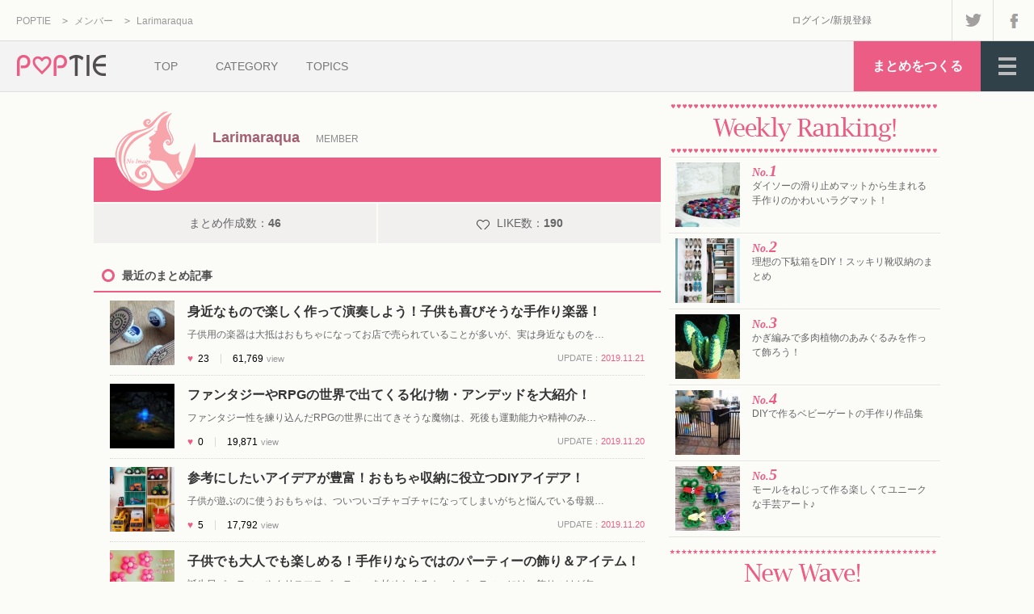

--- FILE ---
content_type: text/html; charset=UTF-8
request_url: https://poptie.jp/member/54
body_size: 6691
content:
<!DOCTYPE html>
<html lang="ja">
<head>
<meta charset="UTF-8" />
<title>Larimaraqua さんのまとめ - POPTIE</title>
<base href="https://poptie.jp/matome" />
<link rel="canonical" href="https://poptie.jp/member/54" />
<link rel="alternate" type="application/rss+xml" title="女性向けまとめサイト：POPTIE（ポップタイ）" href="https://poptie.jp/feed/rss2" />
<link rel="shortcut icon" href="/favicon.ico" />
<link rel="stylesheet" type="text/css" href="//cdn.poptie.jp/css/basic.css" />
<link rel="stylesheet" type="text/css" href="//cdn.poptie.jp/css/matome_list.css" />
<link rel="stylesheet" type="text/css" href="//cdn.poptie.jp/css/member.css" />
<link rel="stylesheet" type="text/css" href="//cdn.poptie.jp/js/sidr/stylesheets/jquery.sidr.dark.css" />

</head>

<body>
<!-- Google Tag Manager (noscript) -->
<noscript><iframe src="https://www.googletagmanager.com/ns.html?id=GTM-W4MP85F"
height="0" width="0" style="display:none;visibility:hidden"></iframe></noscript>
<!-- End Google Tag Manager (noscript) -->

<!--▼▼▼HEADER-->


<div id="header">

<div id="header_top_box" class="cf">
<script type="application/ld+json">
{
  "@context": "https://schema.org",
  "@type": "BreadcrumbList",
  "itemListElement": [{
	  "@type": "ListItem",
	  "position": 1,
"name": "POPTIE",
"item": "https://poptie.jp/"
},{	  "@type": "ListItem",
	  "position": 2,
"name": "Larimaraqua",
"item": "https://poptie.jp/member/54"
}]
}
</script>
<div id="breadcrumb_box">
<!-- breadcrumb -->
<ol id="breadcrumb" class="cf"><li><a href="https://poptie.jp/">POPTIE</a> &gt</li>
<li class="nolink"><span>メンバー</span> &gt</li>
<li><a href="https://poptie.jp/member/54">Larimaraqua</a></li>
</ol>
<!-- /breadcrumb -->

</div>
<div id="header_top_link_box" class="cf">
<div id="header_login_box">
<a href="/login/" rel="nofollow">ログイン</a>/<a href="/registry/" rel="nofollow">新規登録</a>
</div>
<div id="header_sns_box" class="cf">
<a class="login_twitter" title="Twitter" rel="nofollow" target="_blank" href="https://twitter.com/poptiejp"></a>
<a class="login_facebook" title="Facebook" rel="nofollow" target="_blank" href="https://www.facebook.com/poptie"></a>
</div>
</div>
</div>

<div id="header_logo_box" class="cf">
<a href="https://poptie.jp/" class="logo"><img src="//cdn.poptie.jp/img/logo.png" width="155" height="62" alt="POPTIE" /></a>
<ul class="link_list cf">
<li><a href="https://poptie.jp/">TOP</a></li>
<li><a class="link_ctg ctg_link" href="javascript:void(0)" rel="nofollow">CATEGORY</a></li>
<li><a href="https://poptie.jp/topics">TOPICS</a></li>
</ul>
<div id="dd_menu_box">
<div id="dd_menu_icon" class="dd_menu_icon">
</div>
<div id="dd_menu">
<ul>
<li class="margin_bottom"><a href="https://poptie.jp/">HOME</a></li>
<li class="margin_top"><a href="https://poptie.jp/ctg/love">恋愛</a></li>
<li class=""><a href="https://poptie.jp/ctg/fashion">ファッション</a></li>
<li class=""><a href="https://poptie.jp/ctg/beauty">美容</a></li>
<li class=""><a href="https://poptie.jp/ctg/gourmet">グルメ・料理</a></li>
<li class=""><a href="https://poptie.jp/ctg/travel">旅行・おでかけ</a></li>
<li class=""><a href="https://poptie.jp/ctg/interior">雑貨・インテリア</a></li>
<li class=""><a href="https://poptie.jp/ctg/girls">女子術</a></li>
<li class=" margin_bottom"><a href="https://poptie.jp/ctg/trivia">話題・トリビア</a></li>
<li class="margin_top margin_bottom"><a href="https://poptie.jp/topics">トピックス</a></li>
<li><a href="https://poptie.jp/login/" rel="nofollow">ログイン/新規登録</a></li>
<li class="dd_menu_icon margin_top"><a href="javascript:void(0)" rel="nofollow">閉じる</a></li>
</ul>
</div>
</div>
<a href="https://poptie.jp/mypage/?mode=matome_make" id="link_matome_make" rel="nofollow">まとめをつくる</a>
</div>

<ul id="header_ctg_list" class="ctg_link">
<li><a href="https://poptie.jp/ctg/love">恋愛</a></li>
<li><a href="https://poptie.jp/ctg/fashion">ファッション</a></li>
<li><a href="https://poptie.jp/ctg/beauty">美容</a></li>
<li><a href="https://poptie.jp/ctg/gourmet">グルメ・料理</a></li>
<li><a href="https://poptie.jp/ctg/travel">旅行・おでかけ</a></li>
<li><a href="https://poptie.jp/ctg/interior">雑貨・インテリア</a></li>
<li><a href="https://poptie.jp/ctg/girls">女子術</a></li>
<li><a href="https://poptie.jp/ctg/trivia">話題・トリビア</a></li>
</ul>

</div>
<!--▲▲▲HEADER-->

<!--▼▼▼CONTAINER-->
<div id="container" class="cf">

<!--▼▼▼WRAPPER-->
<div id="wrapper" class="cf">

<!--▼▼▼CONTENT-->
<div id="content" class="content_2col">


<!--▼MEMBER TOP BOX -->
<div id="member_top_box">

<div class="top_box cf">
<p class="name">Larimaraqua<span>MEMBER</span></p>
</div>

<div class="middle_box cf">
<div class="img_icon_box">
<div class="img_box"><img src="./img/member/noimage_S.png" class="noimg" alt="no image" title="" /></div>
<div class="icon_box cf">
</div>
</div>
<p class="introduction"></p>
</div>

<div class="bottom_box cf">
<p class="matome_cnt">まとめ作成数：<span class="cnt">46</span></p>
<p class="like_cnt"><span class="like_lavel">LIKE数：</span><span class="cnt">190</span></p>
</div>

</div>
<!--▲MEMBER TOP BOX -->

<h2>最近のまとめ記事</h2>

<ul id="member_matome_list" class="matome_list">

<li class="cf">
<div class="img_box"><img src="//img.poptie.jp/img?mode=matome_icon&amp;id=216015067106300&amp;size=s" width="80" height="80" alt="" title="" /></div>
<div class="text_box">
<p class="matome_title"><a href="https://poptie.jp/matome/216015067106300">身近なもので楽しく作って演奏しよう！子供も喜びそうな手作り楽器！</a></p>
<p class="matome_msg">
子供用の楽器は大抵はおもちゃになってお店で売られていることが多いが、実は身近なものを&hellip;
</p>
<div class="info_box cf">
<p class="favorite">&hearts;<span>23</span></p>
<p class="view"><span>61,769</span>view</p>
<p class="update">UPDATE：<span>2019.11.21</span></p>
</div>
</div>
</li>

<li class="cf">
<div class="img_box"><img src="//img.poptie.jp/img?mode=matome_icon&amp;id=216015056851268&amp;size=s" width="80" height="80" alt="" title="" /></div>
<div class="text_box">
<p class="matome_title"><a href="https://poptie.jp/matome/216015056851268">ファンタジーやRPGの世界で出てくる化け物・アンデッドを大紹介！</a></p>
<p class="matome_msg">
ファンタジー性を練り込んだRPGの世界に出てきそうな魔物は、死後も運動能力や精神のみ&hellip;
</p>
<div class="info_box cf">
<p class="favorite">&hearts;<span>0</span></p>
<p class="view"><span>19,871</span>view</p>
<p class="update">UPDATE：<span>2019.11.20</span></p>
</div>
</div>
</li>

<li class="cf">
<div class="img_box"><img src="//img.poptie.jp/img?mode=matome_icon&amp;id=216015064454495&amp;size=s" width="80" height="80" alt="" title="" /></div>
<div class="text_box">
<p class="matome_title"><a href="https://poptie.jp/matome/216015064454495">参考にしたいアイデアが豊富！おもちゃ収納に役立つDIYアイデア！</a></p>
<p class="matome_msg">
子供が遊ぶのに使うおもちゃは、ついついゴチャゴチャになってしまいがちと悩んでいる母親&hellip;
</p>
<div class="info_box cf">
<p class="favorite">&hearts;<span>5</span></p>
<p class="view"><span>17,792</span>view</p>
<p class="update">UPDATE：<span>2019.11.20</span></p>
</div>
</div>
</li>

<li class="cf">
<div class="img_box"><img src="//img.poptie.jp/img?mode=matome_icon&amp;id=216015068641612&amp;size=s" width="80" height="80" alt="" title="" /></div>
<div class="text_box">
<p class="matome_title"><a href="https://poptie.jp/matome/216015068641612">子供でも大人でも楽しめる！手作りならではのパーティーの飾り＆アイテム！</a></p>
<p class="matome_msg">
誕生日パーティーやクリスマスパーティーを始めとするホームパーティーには、飾りつけが欠&hellip;
</p>
<div class="info_box cf">
<p class="favorite">&hearts;<span>2</span></p>
<p class="view"><span>8,135</span>view</p>
<p class="update">UPDATE：<span>2019.11.20</span></p>
</div>
</div>
</li>

<li class="cf">
<div class="img_box"><img src="//img.poptie.jp/img?mode=matome_icon&amp;id=216015055614963&amp;size=s" width="80" height="80" alt="" title="" /></div>
<div class="text_box">
<p class="matome_title"><a href="https://poptie.jp/matome/216015055614963">怖すぎ！世界には恐ろしい猛毒を持つ生物がこんなにいる！</a></p>
<p class="matome_msg">
世界中の生物の中には、敵から身を守ったり相手を死に陥れたりするための猛毒を持っている&hellip;
</p>
<div class="info_box cf">
<p class="favorite">&hearts;<span>3</span></p>
<p class="view"><span>9,052</span>view</p>
<p class="update">UPDATE：<span>2019.11.20</span></p>
</div>
</div>
</li>

<li class="cf">
<div class="img_box"><img src="//img.poptie.jp/img?mode=matome_icon&amp;id=216015071755900&amp;size=s" width="80" height="80" alt="" title="" /></div>
<div class="text_box">
<p class="matome_title"><a href="https://poptie.jp/matome/216015071755900">アイスの棒をたくさん集めて組み合わせるとこんなに素晴らしい雑貨に！</a></p>
<p class="matome_msg">
アイスクリームに付いてきた、手に持つための棒は大抵は捨てられることが多いが、たくさん&hellip;
</p>
<div class="info_box cf">
<p class="favorite">&hearts;<span>17</span></p>
<p class="view"><span>51,142</span>view</p>
<p class="update">UPDATE：<span>2019.11.20</span></p>
</div>
</div>
</li>

<li class="cf">
<div class="img_box"><img src="//img.poptie.jp/img?mode=matome_icon&amp;id=216015058585897&amp;size=s" width="80" height="80" alt="" title="" /></div>
<div class="text_box">
<p class="matome_title"><a href="https://poptie.jp/matome/216015058585897">一度でいいから見てみたい！食べてみたい！不可思議な野菜と果物</a></p>
<p class="matome_msg">
毎日食べたい野菜や果物は、スーパーマーケットや八百屋で売られているものしか知られてい&hellip;
</p>
<div class="info_box cf">
<p class="favorite">&hearts;<span>3</span></p>
<p class="view"><span>7,185</span>view</p>
<p class="update">UPDATE：<span>2019.11.20</span></p>
</div>
</div>
</li>

<li class="cf">
<div class="img_box"><img src="//img.poptie.jp/img?mode=matome_icon&amp;id=216015058738580&amp;size=s" width="80" height="80" alt="" title="" /></div>
<div class="text_box">
<p class="matome_title"><a href="https://poptie.jp/matome/216015058738580">これぞまさに現代の芸術！見ておきたいトリックアート特集！</a></p>
<p class="matome_msg">
現代には、まるで飛び出ているような感じがしていたり、目の錯覚を生かした「トリックアー&hellip;
</p>
<div class="info_box cf">
<p class="favorite">&hearts;<span>1</span></p>
<p class="view"><span>6,875</span>view</p>
<p class="update">UPDATE：<span>2019.11.20</span></p>
</div>
</div>
</li>

<li class="cf">
<div class="img_box"><img src="//img.poptie.jp/img?mode=matome_icon&amp;id=216015057138371&amp;size=s" width="80" height="80" alt="" title="" /></div>
<div class="text_box">
<p class="matome_title"><a href="https://poptie.jp/matome/216015057138371">意外な特徴！植物には空気をきれいにする種類もあった！</a></p>
<p class="matome_msg">
部屋に飾っておきたい植物や花は、私たちに癒しとリフレッシュを与えてくれる。しかし植物&hellip;
</p>
<div class="info_box cf">
<p class="favorite">&hearts;<span>2</span></p>
<p class="view"><span>10,070</span>view</p>
<p class="update">UPDATE：<span>2019.11.20</span></p>
</div>
</div>
</li>

<li class="cf">
<div class="img_box"><img src="//img.poptie.jp/img?mode=matome_icon&amp;id=216015069813533&amp;size=s" width="80" height="80" alt="" title="" /></div>
<div class="text_box">
<p class="matome_title"><a href="https://poptie.jp/matome/216015069813533">大切なアクセサリーを大切にしまっておきたくなるDIYジュエリーボックス！</a></p>
<p class="matome_msg">
ネックレスや指輪、イヤリングやブレスレットなどがあるアクセサリーは、そのままにしてお&hellip;
</p>
<div class="info_box cf">
<p class="favorite">&hearts;<span>1</span></p>
<p class="view"><span>4,619</span>view</p>
<p class="update">UPDATE：<span>2019.11.20</span></p>
</div>
</div>
</li>

<li class="cf">
<div class="img_box"><img src="//img.poptie.jp/img?mode=matome_icon&amp;id=216015070652037&amp;size=s" width="80" height="80" alt="" title="" /></div>
<div class="text_box">
<p class="matome_title"><a href="https://poptie.jp/matome/216015070652037">毎日の新聞や手紙を収めるのに最適な理想のDIY郵便受け！</a></p>
<p class="matome_msg">
毎日読む新聞や親しい人からの手紙を家の外で受け取る「郵便受け」は自分で1から作った、&hellip;
</p>
<div class="info_box cf">
<p class="favorite">&hearts;<span>1</span></p>
<p class="view"><span>3,938</span>view</p>
<p class="update">UPDATE：<span>2019.11.20</span></p>
</div>
</div>
</li>

<li class="cf">
<div class="img_box"><img src="//img.poptie.jp/img?mode=matome_icon&amp;id=216015057571675&amp;size=s" width="80" height="80" alt="" title="" /></div>
<div class="text_box">
<p class="matome_title"><a href="https://poptie.jp/matome/216015057571675">付けても消してもおしゃれ！温かい光をもたらすペーパーランプ特集</a></p>
<p class="matome_msg">
ベッドのそばに置いておきたい電気スタンドは、通常のものでもいいが日本の折り紙がモチー&hellip;
</p>
<div class="info_box cf">
<p class="favorite">&hearts;<span>0</span></p>
<p class="view"><span>6,601</span>view</p>
<p class="update">UPDATE：<span>2019.11.20</span></p>
</div>
</div>
</li>

<li class="cf">
<div class="img_box"><img src="//img.poptie.jp/img?mode=matome_icon&amp;id=216015064832961&amp;size=s" width="80" height="80" alt="" title="" /></div>
<div class="text_box">
<p class="matome_title"><a href="https://poptie.jp/matome/216015064832961">ちょっとの工夫でこんなにかわいい！スイッチ・コンセントカバーリメイクアイデア！</a></p>
<p class="matome_msg">
100円ショップでも手に入る無地のコンセント／スイッチカバーに、シートやラインストー&hellip;
</p>
<div class="info_box cf">
<p class="favorite">&hearts;<span>1</span></p>
<p class="view"><span>8,138</span>view</p>
<p class="update">UPDATE：<span>2019.11.20</span></p>
</div>
</div>
</li>

<li class="cf">
<div class="img_box"><img src="//img.poptie.jp/img?mode=matome_icon&amp;id=216015065557747&amp;size=s" width="80" height="80" alt="" title="" /></div>
<div class="text_box">
<p class="matome_title"><a href="https://poptie.jp/matome/216015065557747">海辺にある宝物を拾う「ビーチコーミング」を取り入れたDIY作品集！</a></p>
<p class="matome_msg">
海に遊びに来た時、浜辺では色んな貝殻やシーグラス、流木を見つけることが多い。それらは&hellip;
</p>
<div class="info_box cf">
<p class="favorite">&hearts;<span>5</span></p>
<p class="view"><span>22,278</span>view</p>
<p class="update">UPDATE：<span>2019.11.20</span></p>
</div>
</div>
</li>

<li class="cf">
<div class="img_box"><img src="//img.poptie.jp/img?mode=matome_icon&amp;id=216015069746454&amp;size=s" width="80" height="80" alt="" title="" /></div>
<div class="text_box">
<p class="matome_title"><a href="https://poptie.jp/matome/216015069746454">自分好みに仕上げられてポンポン押したくなる消しゴムはんこ特集！</a></p>
<p class="matome_msg">
消しゴムに彫刻刀などで模様や絵柄を刻み込んで作る「消しゴムはんこ」は、硬い石や象牙を&hellip;
</p>
<div class="info_box cf">
<p class="favorite">&hearts;<span>2</span></p>
<p class="view"><span>3,432</span>view</p>
<p class="update">UPDATE：<span>2019.11.20</span></p>
</div>
</div>
</li>

<li class="cf">
<div class="img_box"><img src="//img.poptie.jp/img?mode=matome_icon&amp;id=216015055869439&amp;size=s" width="80" height="80" alt="" title="" /></div>
<div class="text_box">
<p class="matome_title"><a href="https://poptie.jp/matome/216015055869439">数年後いなくなるかもしれない希少な絶滅危惧動物</a></p>
<p class="matome_msg">
地球上の生き物の中には、あと数年で絶滅してしまう恐れがあるものもいる。それらは人間の&hellip;
</p>
<div class="info_box cf">
<p class="favorite">&hearts;<span>2</span></p>
<p class="view"><span>4,782</span>view</p>
<p class="update">UPDATE：<span>2019.11.20</span></p>
</div>
</div>
</li>

<li class="cf">
<div class="img_box"><img src="//img.poptie.jp/img?mode=matome_icon&amp;id=216015060388145&amp;size=s" width="80" height="80" alt="" title="" /></div>
<div class="text_box">
<p class="matome_title"><a href="https://poptie.jp/matome/216015060388145">初心者でも簡単！野菜やハーブを気軽に育てられるキット特集！</a></p>
<p class="matome_msg">
サラダに不可欠な野菜や、料理の味を深めてくれるハーブは、お店で買っても構わないが自分&hellip;
</p>
<div class="info_box cf">
<p class="favorite">&hearts;<span>2</span></p>
<p class="view"><span>2,406</span>view</p>
<p class="update">UPDATE：<span>2019.11.20</span></p>
</div>
</div>
</li>

<li class="cf">
<div class="img_box"><img src="//img.poptie.jp/img?mode=matome_icon&amp;id=216015063322341&amp;size=s" width="80" height="80" alt="" title="" /></div>
<div class="text_box">
<p class="matome_title"><a href="https://poptie.jp/matome/216015063322341">繊細で芸術的なフルーツカービング！</a></p>
<p class="matome_msg">
みずみずしい果物に専用ナイフで彫刻して模様を付ける「フルーツカービング」は、東南アジ&hellip;
</p>
<div class="info_box cf">
<p class="favorite">&hearts;<span>3</span></p>
<p class="view"><span>3,981</span>view</p>
<p class="update">UPDATE：<span>2019.11.20</span></p>
</div>
</div>
</li>

<li class="cf">
<div class="img_box"><img src="//img.poptie.jp/img?mode=matome_icon&amp;id=216015057021721&amp;size=s" width="80" height="80" alt="" title="" /></div>
<div class="text_box">
<p class="matome_title"><a href="https://poptie.jp/matome/216015057021721">まさに心を癒す水の生物&hellip;カラフルで特色がある熱帯魚と言えばコレ！</a></p>
<p class="matome_msg">
水槽の中を優雅に泳ぎ、私たちの乾いた心を癒してくれる「熱帯魚」は、豊富な種類があって&hellip;
</p>
<div class="info_box cf">
<p class="favorite">&hearts;<span>1</span></p>
<p class="view"><span>6,369</span>view</p>
<p class="update">UPDATE：<span>2019.11.20</span></p>
</div>
</div>
</li>

<li class="cf">
<div class="img_box"><img src="//img.poptie.jp/img?mode=matome_icon&amp;id=216015058045946&amp;size=s" width="80" height="80" alt="" title="" /></div>
<div class="text_box">
<p class="matome_title"><a href="https://poptie.jp/matome/216015058045946">謎がいっぱい！遠い昔でよく使われて言葉を伝えた古代文字特集！</a></p>
<p class="matome_msg">
私たちは意見を表明したり、相手に思いを伝えるのに「文字」というものを使っている。それ&hellip;
</p>
<div class="info_box cf">
<p class="favorite">&hearts;<span>5</span></p>
<p class="view"><span>14,457</span>view</p>
<p class="update">UPDATE：<span>2019.11.19</span></p>
</div>
</div>
</li>

</ul>

<!-- Pager -->
<div class="pager">
<span class="nextprev">PREV</span>
<span class="num current">1</span>
<a href="/member/54/2" class="num" title="Go To Page 2">2</a>
<a href="/member/54/3" class="num" title="Go To Page 3">3</a>
<a href="/member/54/2" class="nextprev" title="Go To Next Page">NEXT</a>
</div>
<!-- / Pager -->

</div>
<!--▲▲▲CONTENT-->

</div>
<!--▲▲▲WRAPPER-->

<!--▼▼▼SIDEBAR2-->
<div id="sidebar2">



<!--▼BOX-->
<div id="access_ranking_matome_list_box" class="matome_list_box">

<h3>Weekly Ranking!</h3>
<ol id="access_ranking_matome_list" class="matome_list">
<li class="cf">
<div class="img_box"><img src="//img.poptie.jp/img?mode=matome_icon&amp;id=216015110605451&amp;size=s" width="80" height="80" alt="" title="" /></div>
<div class="text_box">
<p class="rank">No.<span>1</span></p>
<p class="matome_title"><a href="https://poptie.jp/matome/216015110605451">ダイソーの滑り止めマットから生まれる手作りのかわいいラグマット！</a></p>
</div>
</li>

<li class="cf">
<div class="img_box"><img src="//img.poptie.jp/img?mode=matome_icon&amp;id=216014996549817&amp;size=s" width="80" height="80" alt="" title="" /></div>
<div class="text_box">
<p class="rank">No.<span>2</span></p>
<p class="matome_title"><a href="https://poptie.jp/matome/216014996549817">理想の下駄箱をDIY！スッキリ靴収納のまとめ</a></p>
</div>
</li>

<li class="cf">
<div class="img_box"><img src="//img.poptie.jp/img?mode=matome_icon&amp;id=216015093904318&amp;size=s" width="80" height="80" alt="" title="" /></div>
<div class="text_box">
<p class="rank">No.<span>3</span></p>
<p class="matome_title"><a href="https://poptie.jp/matome/216015093904318">かぎ編みで多肉植物のあみぐるみを作って飾ろう！</a></p>
</div>
</li>

<li class="cf">
<div class="img_box"><img src="//img.poptie.jp/img?mode=matome_icon&amp;id=216015010244605&amp;size=s" width="80" height="80" alt="" title="" /></div>
<div class="text_box">
<p class="rank">No.<span>4</span></p>
<p class="matome_title"><a href="https://poptie.jp/matome/216015010244605">DIYで作るベビーゲートの手作り作品集</a></p>
</div>
</li>

<li class="cf">
<div class="img_box"><img src="//img.poptie.jp/img?mode=matome_icon&amp;id=216015024826915&amp;size=s" width="80" height="80" alt="" title="" /></div>
<div class="text_box">
<p class="rank">No.<span>5</span></p>
<p class="matome_title"><a href="https://poptie.jp/matome/216015024826915">モールをねじって作る楽しくてユニークな手芸アート♪</a></p>
</div>
</li>

</ol>

</div>
<!--▲BOX-->

<!--▼BOX-->
<div id="new_matome_list_box" class="matome_list_box">

<h3>New Wave!</h3>
<ol id="new_matome_list" class="matome_list">
<li class="cf">
<div class="img_box"><img src="//img.poptie.jp/img?mode=matome_icon&amp;id=216015119918157&amp;size=s" width="80" height="80" alt="" title="" /></div>
<div class="text_box">
<p class="rank">No.<span>1</span></p>
<p class="matome_title"><a href="https://poptie.jp/matome/216015119918157">2018-19 秋冬レディースコート&amp;ジャケットのトレンドアイテム・コレクション</a></p>
</div>
</li>

<li class="cf">
<div class="img_box"><img src="//img.poptie.jp/img?mode=matome_icon&amp;id=216015119819027&amp;size=s" width="80" height="80" alt="" title="" /></div>
<div class="text_box">
<p class="rank">No.<span>2</span></p>
<p class="matome_title"><a href="https://poptie.jp/matome/216015119819027">可愛く・シンプル・しっかりと！女性におすすめしたいミラトコットを買うべき理由</a></p>
</div>
</li>

<li class="cf">
<div class="img_box"><img src="//img.poptie.jp/img?mode=matome_icon&amp;id=216015119764213&amp;size=s" width="80" height="80" alt="" title="" /></div>
<div class="text_box">
<p class="rank">No.<span>3</span></p>
<p class="matome_title"><a href="https://poptie.jp/matome/216015119764213">かわいい車は初心者マークの女子にもおすすめ！見てときめく・乗っておどろくステキな車</a></p>
</div>
</li>

<li class="cf">
<div class="img_box"><img src="//img.poptie.jp/img?mode=matome_icon&amp;id=216015119687764&amp;size=s" width="80" height="80" alt="" title="" /></div>
<div class="text_box">
<p class="rank">No.<span>4</span></p>
<p class="matome_title"><a href="https://poptie.jp/matome/216015119687764">ミニマリストとは？モノに振り回されないスッキリとしたシンプル生活</a></p>
</div>
</li>

<li class="cf">
<div class="img_box"><img src="//img.poptie.jp/img?mode=matome_icon&amp;id=216015119597102&amp;size=s" width="80" height="80" alt="" title="" /></div>
<div class="text_box">
<p class="rank">No.<span>5</span></p>
<p class="matome_title"><a href="https://poptie.jp/matome/216015119597102">他人にイライラする&hellip;即効でイライラを抑える感情のコントロール方法</a></p>
</div>
</li>

</ol>

</div>
<!--▲BOX-->


</div>
<!--▲▲▲SIDEBAR2-->

</div>
<!--▲▲▲CONTAINER-->

<!--▼▼▼FOOTER-->
<div id="footer">

<!-- page top -->
<div id="to_page_top_box">
<a href="#" id="btn_page_top"></a>
</div>
<!-- /page top -->

<!-- ctg box-->
<div id="footer_category_box">
<div id="footer_inner_ctg" class="footer_inner">
<div class="footer_headline">
<span>Category</span>
</div>
<ul id="footer_ctg_list" class="cf">
<li><a href="https://poptie.jp/ctg/love"><p><span class="ctg_name">恋愛</span><br /><span class="products"><span class="num">45</span> Products</span></p></a></li>
<li><a href="https://poptie.jp/ctg/fashion"><p><span class="ctg_name">ファッション</span><br /><span class="products"><span class="num">89</span> Products</span></p></a></li>
<li><a href="https://poptie.jp/ctg/beauty"><p><span class="ctg_name">美容</span><br /><span class="products"><span class="num">53</span> Products</span></p></a></li>
<li><a href="https://poptie.jp/ctg/gourmet"><p><span class="ctg_name">グルメ・料理</span><br /><span class="products"><span class="num">159</span> Products</span></p></a></li>
<li><a href="https://poptie.jp/ctg/travel"><p><span class="ctg_name">旅行・おでかけ</span><br /><span class="products"><span class="num">123</span> Products</span></p></a></li>
<li><a href="https://poptie.jp/ctg/interior"><p><span class="ctg_name">雑貨・インテリア</span><br /><span class="products"><span class="num">692</span> Products</span></p></a></li>
<li><a href="https://poptie.jp/ctg/girls"><p><span class="ctg_name">女子術</span><br /><span class="products"><span class="num">99</span> Products</span></p></a></li>
<li><a href="https://poptie.jp/ctg/trivia"><p><span class="ctg_name">話題・トリビア</span><br /><span class="products"><span class="num">59</span> Products</span></p></a></li>
</ul>
</div>
</div>
<!-- /ctg box-->

<!-- bottom box-->
<div id="footer_bottom_box">
<div id="footer_inner_bottom" class="footer_inner cf">
<div id="footer_logo_box" class="footer_headline">
<a href="https://poptie.jp/"><img src="//cdn.poptie.jp/img/logo3.png" width="99" height="34" alt="POPTIE" /></a>
</div>
<ul id="footer_site_link_box">
<li>◇<a href="https://poptie.jp/">HOME</a></li>
<li>◇<a href="/login/" rel="nofollow">ログイン</a>/<a href="/registry/" rel="nofollow">新規登録</a></li>
<li>◇<a href="https://poptie.jp/help/">ヘルプページ（困ったら）</a></li>
<li>◇<a href="https://poptie.jp/privacypolicy/">プライバシーポリシー</a></li>
<li>◇<a href="https://poptie.jp/terms/">利用規約</a></li>
</ul>
<div class="footer_headline">
<span>New Topics</span>
</div>
<ul id="footer_topics_list" class="cf">
<li><a href="https://poptie.jp/topic/205276" class="cf"><img src="//img.poptie.jp/img?mode=matome_icon&amp;id=216015063017303&amp;size=s" width="50" height="50" alt="" title="" /><p>お花を美しく加工するフラワーアレンジ&hellip;16選</p></a></li>
<li><a href="https://poptie.jp/topic/205271" class="cf"><img src="//img.poptie.jp/img?mode=matome_icon&amp;id=216014967227685&amp;size=s" width="50" height="50" alt="" title="" /><p>マスキングテープを使ったＤＩＹ・セル&hellip;10選</p></a></li>
<li><a href="https://poptie.jp/topic/205272" class="cf"><img src="//img.poptie.jp/img?mode=matome_icon&amp;id=216015001389839&amp;size=s" width="50" height="50" alt="" title="" /><p>小物をキレイにまとめて片づける収納方&hellip;20選</p></a></li>
<li><a href="https://poptie.jp/topic/205273" class="cf"><img src="//img.poptie.jp/img?mode=matome_icon&amp;id=216015085343086&amp;size=s" width="50" height="50" alt="" title="" /><p>手作り家具をオリジナルで作るＤＩＹア&hellip;13選</p></a></li>
</ul>
</div>
</div>
<!-- /bottom box-->

</div>
<!--▲▲▲FOOTER-->

<script type="text/JavaScript" src="//cdn.poptie.jp/js/jquery-1.8.3.min.js" charset="UTF-8"></script>
<script type="text/JavaScript" src="//cdn.poptie.jp/js/sidr/jquery.sidr.min.js" charset="UTF-8"></script>
<script type="text/JavaScript" src="//cdn.poptie.jp/js/lib_basic_min.js" charset="UTF-8"></script>
<script type="text/JavaScript" src="//cdn.poptie.jp/js/basic.js" charset="UTF-8"></script>

</body>
</html>


--- FILE ---
content_type: text/css
request_url: https://cdn.poptie.jp/css/basic.css
body_size: 4724
content:
@charset "UTF-8";

/*■■■基本■■■*/



/*■RESET*/

body, h1, h2, h3, h4, h5, h6, div, p, pre, blockquote, ul, ol, dl, dt, dd, li, th, td, form, fieldset, textarea {
	margin: 0;
	padding: 0;
	border: 0;
	background-color: transparent;
	outline: 0;

	font-size: 100%;
	vertical-align: baseline;
}

body {
	background-color: #FBFBF8;

	font-family: 'ヒラギノ角ゴ Pro W3','Hiragino kakuGothic Pro','メイリオ',Meiryo,'ＭＳ Ｐゴシック',sans-serif;
	font-size: 14px;
	color: #666;
	line-height: 1;
	word-wrap: break-word;
}

fieldset,img {
	border: 0;
}

table {
	border-collapse: collapse;
	border-spacing: 0;
}

th,
td {
	vertical-align: middle;
}

input, textarea, select {
	font-size: 12px;
	font-family: inherit;
}

ul,ol {
	list-style: none;
}



/*■NORMALIZE*/

input[type="text"],
input[type="password"],
textarea {
	background-color: #FFF;
	border: 1px solid #7F9DB9;
	resize: none;
}

input[type="checkbox"],
input[type="radio"] {
	margin: 3px 3px 3px 0;
	padding: 0;
	vertical-align: middle;
}



/*■LINK*/

a {
	text-decoration: none;
}

a:hover {
	text-decoration: underline;
}



/*■汎用クラス*/

/* micro clearfix */
.cf:before,
.cf:after {
    content: " ";
    display: table;
}

.cf:after {
    clear: both;
}

.cf {
    *zoom: 1;
}

/* inline-block */
.inlineblock {
	display: -moz-inline-box;
	display: inline-block;
	*display: inline;
	*zoom: 1;
}

/* 基本・グレーテーブル */
.tbl-basic {
	border: none;
	border-top: 1px solid #999;
	border-left: 1px solid #999;
	background-color: #FFF;
	font-size: 12px;
}
.tbl-basic th {
	border: none;
	border-right: 1px solid #999;
	border-bottom: 1px solid #999;
	background-color: #777;
	padding: 5px;
	color: #FFF;
	font-weight: normal;
	white-space: nowrap;
}
.tbl-basic td {
	border: none;
	border-right: 1px solid #999;
	border-bottom: 1px solid #999;
	padding: 5px;
	text-align: left;
	word-break: break-all;
}
.tbl-basic td.td-btn {
	text-align: center;
}
.tbl-basic .nowrap {
	white-space: nowrap;
}
.tbl-basic #submit_btn {
	margin: 40px 0;
	width: 100px;
}

/* ボタン */
.round_btn {
	width: 100px;
	height: 24px;
	padding: 0;
	border: 1px solid #4FC1E9;
	-webkit-border-radius: 5px;	/* Safari,Chrome */
	-moz-border-radius: 5px;	/* Firefox */
	border-radius: 5px;		/* IE9 */
	outline: none;
	background-color: #4FC1E9;

	-moz-box-sizing: content-box;
	-webkit-box-sizing: content-box;
	box-sizing: content-box;

	color: #FFF;
	font-size: 14px;
	text-align: center;
	line-height: 24px;
	text-decoration: none;
}

.round_btn:hover {
	cursor: pointer;
	background-color: #4FC1E9;

	text-decoration: none;
}

/* 角丸 */
.radius3 {
	-webkit-border-radius: 3px;
	-moz-border-radius: 3px;
	border-radius: 3px;
}

.radius5 {
	-webkit-border-radius: 5px;
	-moz-border-radius: 5px;
	border-radius: 5px;
}

input[type="submit"].radius3,
input[type="submit"].radius5 {
	padding: 0;
	border: none;
	outline: none;
}

input[type="submit"].radius3:hover,
input[type="submit"].radius5:hover {
	cursor: pointer;
}

/* 説明文 */
.explain {
	margin-bottom: 30px;

	font-size: 14px;
	line-height: 20px
}

/* 注意文 */
.notice {
	font-size: 12px;
	color: #090;
}
span.notice {
	margin-left: 5px;
}
p.notice {
	margin-top: 5px;
}
div.notice {
	margin-top: 5px;
}
ul.notice {
	margin-top: 8px;
	margin-bottom: 0;
	margin-left: 15px;
	list-style-image: none;
	text-align: left;
}
ul.notice li {
	margin-bottom: 3px;
	padding-left: 1.5em;
	padding-bottom: 0;
	line-height: 14px;
	list-style-type: none;
	text-indent: -1.5em;
}

/* *印 */
.kome,
.kome2 {
	margin-left: 2px;

	font-size: 12px;
	color: #F00;
}

/* Image */
img.borderimg {
	padding: 2px;
	border: 1px solid #CCC;
	border-right-color: #777;
	border-bottom-color: #777;
	background-color: #FFF;
}

div.noimg {
	width: 80px;
	height: 80px;
	margin: 0;
	padding: 0;
	background-color: #999;

	text-align: center;
	color: #FFF;
	font-size: 10px;
	line-height: 80px;
	font-family: 'ヒラギノ角ゴ Pro W3','Hiragino kakuGothic Pro','メイリオ',Meiryo,'ＭＳ Ｐゴシック',sans-serif;
}

/* LoadingBox */
.loading {
	height: 100px;
	background: #FFF url("../img/loading.gif") no-repeat center center;
}

/* Error */
.error {
	margin-top: 0px;
	margin-bottom: 20px;
	padding: 20px;
	background-color: #FEE;
	border: solid 1px #F99;
	font-size: 14px;

	text-align:left;
}
.error p {
	color: #F00;
	font-size: 16px;
}
.error ul {
	margin-top: 10px;
	margin-left: 20px;
}
.error li {
	list-style-type: disc;
	margin-bottom: 5px;

	color: #000;
	font-size: 14px;
	line-height: 16px
}

/* BOX もういらない
.box {
	margin-bottom: 20px;
	padding: 20px;
	border: 1px solid #DDD;
	-moz-border-radius: 5px;
	border-radius: 5px;
	background-color: #FFF;
}
#sidebar2 .box {
	padding: 15px;
}
*/


/*■LAYOUT*/

body {
	padding-top: 114px;
}

#header {
	position: fixed !important;
	position: absolute;
	top: 0;
	left: 0;
	z-index: 92;
	width: 100%;
	min-width: 1050px;
	background-color: #FBFBF8;
}

#headline {
	margin-bottom: 25px;
	border-bottom: solid 1px #CCC;
}

#container {
	width: 1048px;
	margin: auto;
	margin-top: 10px;
}

#wrapper {
	/*overflow: hidden;*/
	float: left;
	width: 702px;
}

#content {
	float: right;
	width: 520px;
}

#content.content_1col {
	float: none;
	width: 100%;
}

#content.content_2col {
	width: 702px;
}

#content_onecol {
}

#sidebar {
	float: left;
	width: 240px;
}

#sidebar2 {
	float: right;
	width: 336px;
}

#footer {
	margin-top: 50px;
	clear: both;

	color: #FFF;
}



/*■HEADER*/
/* breadcrumbをできるだけ伸ばせるようliquid-layout */
#header_top_box {
	height: 50px;
}

/* breadcrumb */
#breadcrumb_box {
	float: left;
	width:100%;	/* liquid-layout */
}

#breadcrumb {
	margin: 18px 0 0 20px;
	margin-right: 315px;	/* liquid-layout */
	font-family: monospace;
}

#breadcrumb li {
	display: inline;

	color: #999;
	font-size: 12px;
}
#breadcrumb li a,
#breadcrumb li > span {
	margin-right: 7px;

	color: #999;
	font-family: 'ヒラギノ角ゴ Pro W3','Hiragino kakuGothic Pro','メイリオ',Meiryo,'ＭＳ Ｐゴシック',sans-serif;
}

/* top right box */
#header_top_link_box {
	float: right;
	position: relative;
	width: 300px;
	margin-left: -300px;	/* liquid-layout */
}

#header_login_box {
	float: left;

	color: #777;
	font-size: 12px;
	line-height: 50px;
}

#header_login_box img {
	margin-right: 3px;

	vertical-align: middle;
}

#header_login_box a {
	color: #777;
}

#header_sns_box {
	float: right;
	/*width: 153px;*/
	background: url("../img/header_sprite.png") no-repeat;
}

#header_sns_box a {
	display: block;
	float: left;
	width: 50px;
	height: 50px;
	border-left: solid 1px #DDD;
}

/* logo box */
#header_logo_box {
	border-top: solid 1px #DDD;
	border-bottom: solid 1px #DDD;
	background-color: #F3F3F3;
}

#header_logo_box .logo {
	display: block;
	float: left;
	width: 155px;
	height: 62px;
}

#header_logo_box .link_list {
	float: left;
}

#header_logo_box .link_list li {
	float: left;
}

#header_logo_box .link_list a {
	display: block;
	width: 100px;
	height: 62px;

	color: #777;
	line-height: 62px;
	text-align: center;
}

#link_matome_make {
	float: right;
	width: 157px;
	border-left: solid 1px #DDD;
	background-color: #EB5D84;

	color: #FFF;
	font-size: 16px;
	font-weight: 700;
	text-align: center;
	line-height: 62px;
	text-decoration: none;
}

#dd_menu_box {
	float: right;
}

#dd_menu_box:hover {
	cursor: pointer;
}

#dd_menu_icon {
	position: relative;
	width: 66px;
	height: 62px;
	background: #314149 url("../img/btn_sprite.png") no-repeat;
}

#dd_menu {
	display: none;
}

#dd_menu ul {
	cursor: default;
}

#dd_menu .margin_top {
	margin-top: 20px;
	box-shadow: 0 -1px 0 0 #1A1A1A;
}

#dd_menu .margin_bottom {
	margin-bottom: 20px;
	box-shadow: 0 1px 0 0 #4D4D4D;
}

#dd_menu .margin_top.margin_bottom {
	box-shadow: 0 -1px #1A1A1A, 0 1px #4D4D4D;
}

/* ctg list */
#header_ctg_list {
	display: none;
	padding: 15px 0;
	background-color: #E7E4DE;

	text-align: center;
	letter-spacing: -0.4em;
}

#header_ctg_list li {
	display: -moz-inline-box;
	display: inline-block;
	*display: inline;
	*zoom: 1;

	margin-right: 5px;

	letter-spacing: normal;
}

#header_ctg_list a {
	display: block;

	width: 116px;
	height: 21px;
	background-color: #F9F9F9;

	color: #5F5659;
	font-size: 12px;
	line-height: 21px;
	text-align: center;
}



/*■SIDEBAR2*/

#sidebar2_banner_box {
	margin-bottom: 10px;
}



/*■FOOTER*/

/* page top button */
#to_page_top_box {
	background: url("../img/btn_page_top.png") repeat-x 0 -119px;
}

#btn_page_top {
	display: block;
	width: 59px;
	height: 55px;
	margin: -27px auto 0;
	background: url("../img/btn_page_top.png") no-repeat;
}

/* common */
.footer_inner {
	width: 1048px;
	margin: 0 auto;
}

.footer_headline {
	width: 145px;

	font-weight: bold;
	text-align: center;
}

.footer_headline span {
	padding-bottom: 2px;
	border-bottom: 1px solid #FFF;
}

/* category box */
#footer_category_box {
	background-color: #b263a4;
}

#footer_inner_ctg {
	display: table;
	/*width: 905px;*/
	/*padding: 20px 145px 35px 0;*/
	padding: 20px 0 35px;
}

#footer_inner_ctg > .footer_headline {
	display: table-cell;
	vertical-align: middle;
}

#footer_ctg_list {
	display: table-cell;
	/*width: 760px;*/
}

#footer_ctg_list li {
	float: left;
	margin: 6px;
	border: 1px solid #FFF;
	-moz-border-radius: 5px;
	border-radius: 5px;
	outline: none;
}

#footer_ctg_list li > a {
	display: block;
	width: 152px;
	height: 48px;
	padding: 12px 12px 0;
	background: url("../img/icon_sprite.png") no-repeat 105px -29px;

	text-decoration: none;
}

#footer_ctg_list li > a > p {
	width: 115px;
}

#footer_ctg_list .ctg_name {
	color: #FF0;
	font-weight: bold;
}

#footer_ctg_list .products {
	color: #FFF;
	font-size: 10px;
	line-height: 20px;
}

#footer_ctg_list .num {
	font-size: 12px;
}

/* bottom box */
#footer_bottom_box {
	background-color: #EB5D84;
}

#footer_inner_bottom {
	padding: 18px 0;
}

#footer_inner_bottom > .footer_headline {
	float: left;
	/*line-height: 152px;*/
	margin-top: 59px;
}

#footer_logo_box a {
	color: #FFF;
	font-size: 20px;
	font-weight: bold;
}

#footer_site_link_box {
	float: left;
	width: 200px;
	padding: 6px;

	font-size: 12px;
}

#footer_site_link_box li {
	padding: 5px 0;
}

#footer_site_link_box a {
	margin-left: 5px;
	margin-right: 5px;

	color: #FFF;
}

#footer_topics_list {
	float: left;
	width: 480px;

	font-size: 12px;
}

#footer_topics_list li {
	float: left;
	width: 221px;
	margin: 6px;
	border: 1px solid #FFF;
}

#footer_topics_list li a {
	display: block;
	width: 209px;
	height: 50px;
	padding: 6px;

	color: #FFF;
}

#footer_topics_list li img {
	float: left;
	margin-right: 11px;
}

#footer_topics_list li p {
	padding-top: 7px;

	line-height: 18px;
}



/*■MATOME BIG BOX（注目のまとめ記事を基本） */
.matome_big_box {
	position: relative;
	width: 336px;
	height: 224px;
	background-repeat: no-repeat;
}

.matome_big_box .image img {
	max-width: 336px;
	max-height: 224px;
}

.matome_big_box .rank {
	position: absolute;
	top: 0;
	padding: 12px 15px;
}

.matome_big_box .view,
.matome_big_box .update {
	position: absolute;
	top: 10px;
	right: 11px;
	padding: 5px 7px;

	font-size: 11px;
}

.matome_big_box .view {
	background-color: #B263A4;

	color: #E5A7D8;
}

.matome_big_box .update {
	background-color: #EB5D84;

	color: #FFF;
}

.matome_big_box .text {
	position: absolute;
	bottom: 0;

	width: 306px;
	padding: 11px 15px;
	border-top: 1px solid #fa8bb8;
	background: rgb(235,93,132);
	background: rgba(235,93,132, 0.8);
}

.matome_big_box .title {
	text-shadow: 1px 1px 0px #8C3F48;
}

.matome_big_box .title a {
	color: #FFF;
	font-size: 16px;
	font-weight: bold;
	line-height: 24px;
}

.matome_big_box + .msg {
	height: 50px;
	padding: 10px;
	background-color: #F3F3F3;

	font-size: 12px;
	line-height: 18px;
}



/*■FAVORITE BUTTON BOX */

#favorite_box {
	font-size: 12px;
}

#favorite_box p {
	float: left;
}

#favorite_btn {
	float: left;
	background-color: #4FC1E9;
	border: 1px solid #4FC1E9;
	-webkit-border-radius: 5px;
	-moz-border-radius: 5px;
	border-radius: 5px;
	outline: none;

	color: #FFF;
}

#favorite_btn:hover {
	cursor: pointer;
}

#heart_outer {
	float: left;
	padding: 1px;
}

#favorite_btn .heart {
	width: 29px;
	height: 28px;
	background: url("../img/icon_sprite.png") no-repeat -30px -341px;
}

#favorite_btn .like {
	float: left;
	width: 58px;
	height: 30px;
	border-left: 1px solid #93DBF5;

	font-weight: bold;
	text-align: center;
	line-height: 30px;
}

#favorite_balloon {
	position: relative;
	z-index: 2;

	width: 11px;
	height: 10px;
	margin-top: 11px;
	background: url("../img/speach_balloon.png") no-repeat 5px 0;
}

#favorite_inbound {
	height: 30px;
	margin-left: -1px;
	padding: 0 8px;
	background-color: #FFF;
	border: 1px solid #4FC1E9;
	-webkit-border-radius: 5px;
	-moz-border-radius: 5px;
	border-radius: 5px;
	outline: none;

	color: #4FC1E9;
	text-align: center;
	line-height: 30px;
}

/* delete mode */
#favorite_box.del #favorite_btn {
	background-color: #FFF;

	color: #4FC1E9;
	cursor: default;	/*削除止めた*/
}

#favorite_box.del .like {
	border-left-color: #4FC1E9;
}

#favorite_box.del .heart {
	background-position: -30px -441px;
}

#favorite_box.del #favorite_balloon {
	background-position: 5px -10px;
}

#favorite_box.del #favorite_inbound {
	background-color: #4FC1E9;

	color: #FFF;
}



/*■POST MEMBER BOX */

#post_member_box {
	margin-bottom: 10px;
	background-color: #FFF;
}

/* profile box */
#pm_profile_box {
	float: left;
	width: 160px;
	height: 190px;
	padding: 20px;
}

#pm_profile_box .pm_name {
	text-align: center;
	font-weight: bold;
}

#pm_profile_box .pm_name a {
	color: #333;
}

#pm_profile_box .pm_introduction {
	margin-top: 20px;

	color: #777;
	font-size: 12px;
	line-height: 20px;
}

/* img box */
#pm_img_box {
	float: right;
	width: 135px;
	height: 230px;
	background-color: #EB5D84;
}

#pm_img_box .pm_img {
	margin-top: 18px;

	text-align: center;
}

#pm_img_box img {
	-moz-border-radius: 50px;
	-moz-border-radius: 50px;
	border-radius: 50px;
	outline: none;
}

#pm_img_box .pm_more {
	display: block;
	width: 50px;
	height: 50px;
	margin: 5px auto 0;
	background: url("../img/matome_member_sprite.png") no-repeat;

	text-indent: -9999px;
}

#pm_img_box .pm_icon {
	width: 90px;
	margin: 15px auto 0;
}

#pm_img_box .pm_icon a {
	display: block;
	float: left;
	width: 30px;
	height: 30px;
	background: url("../img/matome_member_sprite.png") no-repeat;

	text-indent: -9999px;
}

#pm_img_box .pm_icon .pm_url {
	background-position: 0 -50px;
}

#pm_img_box .pm_icon .pm_twitter {
	background-position: -30px -50px;
}

#pm_img_box .pm_icon .pm_facebook {
	background-position: -60px -50px;
}

/* other posts box */
#pm_posts_box {
	clear: both;
	padding: 10px;
	border-top: 2px solid #eb5d84;
	background-color: #F3F3F3;
}

#pm_posts_box p {
	color: #EB5D84;
	font-size: 12px;
	text-decoration: underline;
}

#other_post_list {
	margin-top: 9px;
}

#other_post_list li {
	padding: 4px 0 4px 23px;
	background: url("../img/icon_sprite.png") no-repeat -34px -242px;

	font-size: 10px;
	line-height: 14px;
}

#other_post_list li a {
	color: #666;
}

#other_post_list li a:hover {
	color: #F60;
}



/*■PAGER */

.pager {
	text-align: center;
	letter-spacing: -0.4em;
}

.pager a,
.pager span {
	letter-spacing: normal;
}

.pager .nextprev,
.pager .num {
	display: -moz-inline-box;
	display: inline-block;
	*display: inline;
	*zoom: 1;

	width: 70px;
	height: 30px;
	margin: 0 2px;
	background-color: #4FC1E9;
	border: 1px solid #4FC1E9;
	-webkit-border-radius: 3px;
	-moz-border-radius: 3px;
	border-radius: 3px;
	outline: none;

	color: #FFF;
	line-height: 30px;
	font-size: 12px;
	font-weight: bold;
	text-align: center;
	text-decoration: none;
}

.pager span.nextprev,
.pager span.num {
	background-color: #FFF;

	color: #4FC1E9;
}

.pager > .num {
	width: 30px;
}

.pager > .dot {
	width: 100px;

	color: #4FC1E9;
}



/*■SHADOW BOX */
.shadow_box {
	height: 10px;
	background: url("../img/shadow_sprite.png") no-repeat;
}


/*■ads */
.adscaption {
	background-image: url(http://cdn.poptie.jp/ads/ad-caption.gif);
	background-position: center;
	background-repeat: no-repeat
	width: 100%;
	display: block;
	height: 12px;
}
.adsbtmpcleft {
	width: 336px;
	height: 280px;
	float:left;
	margin-bottom:20px;
	margin-right:10px;
}
.adsbtmpcleft ins.adsbygoogle{
	display:inline-block;
	width:336px;
	height:280px;
}
.adsbtmpcright {
	width: 336px;
	height: 280px;
	float:left;
	margin-bottom:20px;
}
.adsbtmpcright ins.adsbygoogle{
	display:inline-block;
	width:336px;
	height:280px;
}
#ppt-pc-rel ins.adsbygoogle{
	display:inline-block;
	width:692px;
}
#ppt-pc-rel:before {
	content: "スポンサーリンク";
	display: block;
	text-align: left;
	padding-bottom: 5px;
	margin-bottom: 5px;
	border-bottom: #ccc dotted 1px;
	color: #EB5D84;
	font-size: 16px;
	font-weight: bold;
}
.adssitepctop {
	width: 336px;
	height: 280px;
}

.adshometoppcleft {
	width: 336px;
	height: 280px;
	float:left;
	margin-bottom:20px;
	margin-right:10px;
}
.adshometoppcright {
	width: 336px;
	height: 280px;
	float:left;
	margin-bottom:20px;
}
.adsboxhome {
	width: 702px;
	margin: 0 auto;
}


--- FILE ---
content_type: text/css
request_url: https://cdn.poptie.jp/css/matome_list.css
body_size: 839
content:
@charset "UTF-8";

/*■■■MATOME LIST■■■*/



/*■基本■*/

/* BOX */
.matome_list_box {
	margin-bottom: 10px;
}

/* HEADLINE */
.matome_list_box h3 {
	height: 70px;
	border-bottom: 1px solid #E6E5DD;
	background: url("../img/matome_list_headline_sprite.png") no-repeat;

	text-indent: -9999px;
}

#new_matome_list_box h3 {
	background-position: 0 -70px;
}

/* LIST */
.matome_list {
}

.matome_list li {
	padding: 5px 8px;
	border-top: 1px solid #FFF;
	border-bottom: 1px solid #E6E5DD;
}

.matome_list p {
}

/* IMAGWE */
.matome_list .img_box {
	float: left;
}

.aamatome_list .img_box img {
	padding: 2px;
	border: 1px solid #CCC;
	border-right-color: #777;
	border-bottom-color: #777;
}

.matome_list div.noimg {
	width: 80px;
	height: 80px;

	font-size: 10px;
	line-height: 80px;
}

/* TEXT BOX */
.matome_list .text_box {
	margin-left: 94px;
}

/* RANK */
.matome_list .rank {
	color: #EB5D84;
	font-style: italic;
	font-family: "Times New Roman";
	font-weight: bold;
}
.matome_list .rank span {
	font-size: 20px;
}

/* TITLE */
.matome_list .matome_title {
	line-height: 18px;
}

.matome_list .matome_title a {
	color: #666;
	text-decoration: none;
}

/* MEMBER */
.matome_list .member_name {
	margin-top: 5px;

	font-size: 12px;
	line-height: 16px;
}

.matome_list .member_name a {
	color: #999;
	text-decoration: none;
}

/* VIEW */
.matome_list .text_box .view,
.matome_list .text_box .update {
	margin: -16px 0 6px;

	color: #999;
	font-size: 11px;
	text-align: right;
}

.matome_list .view span {
	margin-right: 4px;

	font-size: 12px;
}

/* OTHER */
.matome_list .text_box a:hover {
	text-decoration: underline;
}



/*■特集■*/

/* LAYOUT 			ここらいらない？
#topics_list li {
	margin-bottom: 6px;
	padding-bottom: 6px;
}
*/
/* TEXT BOX 
#topics_list .text_box {
	margin-left: 0;
}
*/
/* TITLE 
#topics_list .topics_name {
	font-size: 12px;
	line-height: 14px;
}
*/


/*■ウィークリーアクセスランキング■*/

/* TEXT BOX */
#access_ranking_matome_list .text_box {
	margin-left: 95px;
}

/* TITLE */
#access_ranking_matome_list .matome_title {
	font-size: 12px;
	line-height: 18px;
}

/* No Image */
#access_ranking_matome_list .noimg {
	width: 80px;
	height: 80px;

	font-size: 10px;
	line-height: 80px;
}



/*■新着まとめ■*/

/* TEXT BOX */
#new_matome_list .text_box {
	margin-left: 95px;
}

/* TITLE */
#new_matome_list .matome_title {
	font-size: 12px;
	line-height: 18px;
}

/* No Image */
#new_matome_list .noimg {
	width: 80px;
	height: 80px;

	font-size: 10px;
	line-height: 80px;
}



--- FILE ---
content_type: text/css
request_url: https://cdn.poptie.jp/css/member.css
body_size: 864
content:
@charset "UTF-8";

/*■■■会員■■■*/



/*■MEMBER TOP BOX*/

#member_top_box {
	margin-bottom: 21px;
	padding-top: 12px;
}

/* top box */
#member_top_box .top_box {
	height: 59px;
}

#member_top_box .name {
	margin: 25px 0 0 147px;

	color: #A35F72;
	font-size: 18px;
	font-weight: bold;
}

#member_top_box .name span {
	margin-left: 20px;

	color: #8C8C8C;
	font-size: 12px;
	font-weight: normal;
}

/* middle box */
#member_top_box .middle_box {
	padding: 10px;
	background-color: #EB5D84;
}

#member_top_box .img_icon_box {
	float: left;
	width: 100px;
	margin: -69px 0 0 16px;
}

#member_top_box .img_box {
}

#member_top_box .img_box img {
	-moz-border-radius: 50px;
	-moz-border-radius: 50px;
	border-radius: 50px;
	outline: none;
}

#member_top_box .icon_box {
	width: 90px;
	margin: 2px auto 0;
}

#member_top_box .icon_box a {
	display: block;
	float: left;
	width: 30px;
	height: 30px;
	background: url("../img/matome_member_sprite.png") no-repeat;

	outline: none;
	text-indent: -9999px;
}

#member_top_box .icon_box .pm_url {
	background-position: 0 -50px;
}

#member_top_box .icon_box .pm_twitter {
	background-position: -30px -50px;
}

#member_top_box .icon_box .pm_facebook {
	background-position: -60px -50px;
}

#member_top_box .introduction {
	float: right;
	width: 545px;

	color: #FFF;
	font-size: 12px;
	line-height: 21px;
}

/* bottom box */
#member_top_box .bottom_box {
	margin-top: 2px;
}

#member_top_box .bottom_box > p {
	width: 350px;
	background-color: #F2EFEF;

	text-align: center;
	line-height: 49px;
}

#member_top_box .matome_cnt {
	float: left;
}

#member_top_box .like_cnt {
	float: right;
}

#member_top_box .like_lavel {
	padding-left: 25px;
	background: url("../img/icon_sprite.png") no-repeat -34px -546px;
}

#member_top_box .bottom_box .cnt {
	font-weight: bold;
}



/*■HEADLINE*/

h2 {
	padding: 12px 0 12px 35px;
	border-bottom: 2px solid #EB5D84;
	background: url("../img/icon_sprite.png") no-repeat -24px -639px;

	color: #4F4F4F;
	font-weight: bold;
}



/*■MATOME LIST*/

#member_matome_list {
	padding: 0 20px;
}

#member_matome_list li {
	padding: 10px 0;
	border-top: none;
	border-bottom: 1px dotted #D6D6D6;
}

#member_matome_list .text_box {
	margin-left: 96px;
}

#member_matome_list .matome_title {
	margin: 5px 0 13px;

	font-size: 16px;
	font-weight: bold;
}

#member_matome_list .matome_title a {
	color: #333333;
}

#member_matome_list .matome_msg {
	margin-bottom: 18px;

	font-size: 12px;
}

#member_matome_list .favorite {
	float: left;

	color: #EB5D84;
	font-size: 12px;
}

#member_matome_list .favorite span {
	margin-left: 6px;

	color: #000;
}

#member_matome_list .view {
	float: left;
	margin: 0 0 0 14px;
	border-left: 1px solid #D8D8D8;
}

#member_matome_list .view span {
	margin-left: 14px;

	color: #000;
}

#member_matome_list .update {
	float: right;
	margin: 0;
}

#member_matome_list .update span {
	color: #EB5D84;
}



/*■PAGER */

.pager {
	padding: 40px 0 20px;
	border-bottom: 1px solid #D8D8D8;
}


--- FILE ---
content_type: application/javascript
request_url: https://cdn.poptie.jp/js/basic.js
body_size: 503
content:

/*■■■BASIC■■■*/



(function($){

//■ヘッダメニュー
var timer;
var header_ctg_list = $("#header_ctg_list");

$(".ctg_link").hover(function() {
	clearTimeout(timer);
	header_ctg_list.slideDown("fast");
}, function() {
	timer = setTimeout(function() {
		header_ctg_list.slideUp("fast");
	}, 400);
});

//■ヘッダスライドメニュー
$(document).ready(function() {
	$(".dd_menu_icon").sidr({
		name: 'dd_menu',
		side: 'right'
	});

	// メニュー以外クリックで閉じる
	$("#dd_menu").click(function(e) {
		e.stopPropagation();
	});
	$(document).click(function() {
		$.sidr('close', 'dd_menu');
	});
});
/*
//■ヘッダドロップダウンメニュー
var dd_menu_box = $("#dd_menu_box");
var over_flg = false;

dd_menu_box.click(function() {
	$("#dd_menu", this).show();
//	$("#dd_menu:not(:animated)", this).slideDown("fast");
//}, function() {
//	$("#dd_menu", this).slideUp("fast");
});

dd_menu_box.hover(function(){
	over_flg = true;
}, function(){
	over_flg = false;
});

$('body').click(function() {
	if (over_flg == false) {
		dd_menu_box.find("#dd_menu").hide();
	}
});
*/
//■ページ内リンクスクロール
EVENT.scrollPageAnchor();

})(jQuery);


--- FILE ---
content_type: application/javascript
request_url: https://cdn.poptie.jp/js/lib_basic_min.js
body_size: 13906
content:
var BASIC = {
getElementsByClassName : function(className) {
var allElements = (document.all) ? document.all : document.getElementsByTagName("*");
var results = new Array();
var re = new RegExp("\\b" + className + "\\b");
for (var i = 0; i < allElements.length; i++) {
if (re.test(allElements[i].className)) {
results.push(allElements[i]);
}
}
return results;
},
getElementStyle : function(ele, property_name) {
var styleValue, camel;
if (ele) {
if (document.defaultView && document.defaultView.getComputedStyle) {
var compStyle = document.defaultView.getComputedStyle(ele, "");
styleValue = compStyle.getPropertyValue(property_name);
} else if (ele.currentStyle) {
var IEStyleProp = property_name;
var re = /-\D/;
while (re.test(IEStyleProp)) {
camel = IEStyleProp.match(re)[0].charAt(1).toUpperCase();
IEStyleProp = IEStyleProp.replace(re, camel);
}
styleValue = ele.currentStyle[IEStyleProp];
}
}
return (styleValue) ? styleValue : null;
}
};
var ENV = {
isIE : function() {
return !!(window.attachEvent && !window.opera);
}
};
var COOKIE = {
set : function(name, value, expDays, path, domain, secure) {
var cookie = name + "=" + encodeURIComponent(value);
if (expDays) {
cookie += "; expires=" + COOKIE.getExpireDate(expDays);
}
if (path) {
cookie += "; path=" + path;
}
if (domain) {
cookie += "; domain=" + domain;
}
if (secure) {
cookie += "; secure";
}
document.cookie = cookie;
},
get : function(name) {
if (document.cookie.length == 0) {return false;}
var cookie_str = document.cookie + ";";
var start1 = cookie_str.indexOf(name + "=");	if (start1 != -1) {
var end = cookie_str.indexOf(";", start1);	var start2 = start1 + name.length + 1;	return decodeURIComponent(cookie_str.substring(start2, end));
}
return false;
},
remove : function(name, path, domain, secure) {
var result = COOKIE.get(name);	if (result !== false) {
var cookie = name + "=deleted";
if (path) {
cookie += "; path=" + path;
}
if (domain) {
cookie += "; domain=" + domain;
}
if (secure) {
cookie += "; secure";
}
cookie += "; expires=Fri, 31-Dec-1999 23:59:59 GMT";
document.cookie = cookie;
}
},
getExpireDate : function(days, hours, minutes) {
days    = days || 0;
hours   = hours || 0;
minutes = minutes || 0;
if (typeof days == "number" && typeof hours == "number" && typeof minutes == "number") {
var expDate = new Date();
expDate.setDate(expDate.getDate() + parseInt(days));
expDate.setHours(expDate.getHours() + parseInt(hours));
expDate.setMinutes(expDate.getMinutes() + parseInt(minutes));
return expDate.toUTCString();
}
}
};
var URL = {
getArgs : function(query) {
var args = {}, pairs, pos, k, v;
query = query || location.search;
if (query.substr(0, 1) === '?') {
query = query.substring(1);
}
pairs = query.split('&');
for (var i = 0; i < pairs.length; i++) {
pos = pairs[i].indexOf('=');
if (pos === -1) {
args[pairs[i]] = null;
} else {
k = pairs[i].substring(0, pos);
v = pairs[i].substring(pos + 1);
v = decodeURIComponent(v);	args[k] = v;
}
}
return args;
},
parse : function(url) {
var obj, scheme, queries, pos, data;
if (url) {
obj = document.createElement('a');
obj.href = url;
} else {
obj = window.location;
}
scheme   = obj.protocol.substr(0, obj.protocol.length - 1);
query    = (obj.search) ? obj.search.substring(1) : '';
queries  = (obj.search) ? this.getArgs(obj.search) : {};
fragment = (obj.hash) ? obj.hash.substring(1) : '';
data = {
scheme:	scheme,	protocol:	obj.protocol,	host:	obj.host,	hostname:	obj.hostname,	port:	obj.port,	pathname:	obj.pathname,	search:	obj.search,	query:	query,	queries:	queries,	hash:	obj.hash,	fragment:	fragment	};
return data;
}
};
var STR = {
escape : function(str) {
return $("<div/>").text(str).html();
},
getLength : function(str, nlcnt_flg, mbtrim_flg) {
var len, result;
if (mbtrim_flg === undefined || mbtrim_flg) {
str = STR.mbtrim(str);
}
if (nlcnt_flg === undefined || nlcnt_flg) {
len = str.length;
result = str.match(/\r\n/g);	if (result !== null) {
len -= result.length;
}
} else {
len = deleteNL(str).length;
}
return len;
},
getByte : function(str) {
var byte = 0;
for (var i = 0; i<str.length; i++) {
n = escape(str.charAt(i));
if (n.length < 4) {
byte++;
} else {
byte += 2;
}
}
return byte;
},
ucfirst : function(str) {
return str.charAt(0).toUpperCase() + str.slice(1);
},
ucwords : function(str) {
return str.replace( /(^|\s)([a-z])/g , function(m,p1,p2){return p1+p2.toUpperCase();});
},
replaceAll : function(str, search, replace) {
return str.split(search).join(replace);
},
toHanNum : function(str) {
var han = "0123456789";
var zen = "０１２３４５６７８９";
var dst = "";
var c;
var n;
for (var i = 0; i < str.length; i++) {
c = str.charAt(i);
n = zen.indexOf(c,0);
if (n >= 0) {
c = han.charAt(n);
}
dst += c;
}
return dst;
},
toHanAlnum : function(str) {
var han = "abcdefghijklmnopqrstuvwxyzABCDEFGHIJKLMNOPQRSTUVWXYZ0123456789";
var zen = "ａｂｃｄｅｆｇｈｉｊｋｌｍｎｏｐｑｒｓｔｕｖｗｘｙｚＡＢＣＤＥＦＧＨＩＪＫＬＭＮＯＰＱＲＳＴＵＶＷＸＹＺ０１２３４５６７８９";
var dst = "";
var c;
var n;
for (var i = 0; i < str.length; i++) {
c = str.charAt(i);
n = zen.indexOf(c,0);
if (n >= 0) {
c = han.charAt(n);
}
dst += c;
}
return dst;
},
toHanNumPositive : function(str) {
return STR.toHanNum(str).replace(/．/, ".");
},
toLowerUrl : function(str) {
var parts, topPart;
str = this.toHanAlnum(str);
parts = str.split('/');	if (parts.length < 4) {
return str.toLowerCase();
}
topPart = parts[0] + '/' + parts[1] + '/' + parts[2];
return topPart.toLowerCase() + '/' + parts.slice(3).join('/');
},
nl2br : function(str) {
return str.replace(/(\r\n|\r|\n)/g, "<br />\r\n");
},
trim : function(str) {
return str.replace(/^\s+|\s+$/g, "");
},
ltrim : function(str) {
return str.replace(/^\s+/g, "");
},
rtrim : function(str) {
return str.replace(/\s+$/g, "");
},
mbtrim : function(str) {
return this.mbltrim(this.mbrtrim(str));
},
mbltrim : function(str) {
return str.replace(/^(\s|　)+/g, "");
},
mbrtrim : function(str) {
return str.replace(/(\s|　)+$/g, "");
},
deleteNL : function(str) {
return str.replace(/(\r|\n)/g, "");
},
deleteSpace : function(str) {
return str.replace(/( |　)/g, "");
},
splitNL : function(str) {
return str.split(/(\r\n|\r|\n)/);
},
splitLength : function(str, len) {
if (!len) {
return str;
}
var strlen = str.length;
var arr = [];
for (var i = 0; i <= strlen; i+=len) {
arr.push(str.substr(i, len));
}
return arr;
},
chunkSplitLength : function(str, chunklen, end) {
var chunks = STR.splitLength(str, chunklen);
return chunks.join(end);
},
numberFormat : function(str) {
str += "";
var cnt = 0;
var dst = "";
for (var i = str.length - 1; i >= 0; i--) {
dst = str.charAt(i) + dst;
cnt++;
if (((cnt % 3) == 0) && (i != 0)) {
dst = "," + dst;
}
}
return dst;
},
toKatakana : function(str) {
hirakana  = "あいうえおかきくけこさしすせそたちつてとなにぬねのはひふへほまみむめもやゆよらりるれろわゐゑをん";
hirakana += "ぁぃぅぇぉゃゅょっ";
hirakana += "がぎぐげござじずぜぞだぢづでどばびぶべぼ";
hirakana += "ぱぴぷぺぽ";
katakana  = "アイウエオカキクケコサシスセソタチツテトナニヌネノハヒフヘホマミムメモヤユヨラリルレロワヰヱヲン";
katakana += "ァィゥェォャュョッ";
katakana += "ガギグゲゴザジズゼゾダヂヅデドバビブベボ";
katakana += "パピプペポ";
var dst = "";
for (var i = 0; i < str.length; i++)
{
var c = str.charAt(i);
var num = hirakana.indexOf(c, 0);
if (num >= 0) {
c = katakana.charAt(num);
}
dst += c;
}
return dst;
},
toHirakana : function(str) {
var hirakana;
var katakana;
var regex = /ヴ(.)/g;
var callback = function($0, $1) {
switch ($1) {
case "ア":
case "ァ":
return "ば";
case "イ":
case "ィ":
return "び";
case "エ":
case "ェ":
return "べ";
case "オ":
case "ォ":
return "ぼ";
default:
return "ヴ" + $1;
}
};
str = str.replace(regex, callback);
hirakana  = "あいうえおかきくけこさしすせそたちつてとなにぬねのはひふへほまみむめもやゆよらりるれろわゐゑをん";
hirakana += "ぁぃぅぇぉゃゅょっ";
hirakana += "がぎぐげござじずぜぞだぢづでどばびぶべぼ";
hirakana += "ぱぴぷぺぽ";
katakana  = "アイウエオカキクケコサシスセソタチツテトナニヌネノハヒフヘホマミムメモヤユヨラリルレロワヰヱヲン";
katakana += "ァィゥェォャュョッ";
katakana += "ガギグゲゴザジズゼゾダヂヅデドバビブベボ";
katakana += "パピプペポ";
var dst = "";
for (var i = 0; i < str.length; i++) {
var c = str.charAt(i);
var num = katakana.indexOf(c,0);
if (num >= 0) {
c = hirakana.charAt(num);
} else if (c === "ヴ") {
c = "ぶ";
}
dst += c;
}
return dst;
}
};
var AREA = {
getKenName : function(ken_id) {
var ken_array = ["", "北海道", "青森県", "岩手県", "宮城県", "秋田県", "山形県", "福島県",
"茨城県", "栃木県", "群馬県", "埼玉県", "千葉県", "東京都", "神奈川県",
"新潟県", "富山県", "石川県", "福井県", "山梨県", "長野県",
"岐阜県", "静岡県", "愛知県", "三重県", "滋賀県", "京都府", "大阪府", "兵庫県", "奈良県", "和歌山県",
"鳥取県", "島根県", "岡山県", "広島県", "山口県",
"徳島県", "香川県", "愛媛県", "高知県",
"福岡県", "佐賀県", "長崎県", "熊本県", "大分県", "宮崎県", "鹿児島県", "沖縄県"];
return ken_array[ken_id];
}
};
var DT = {
joinDate : function(y, m, d) {
y = y + "";
m = m + "";
d = d + "";
if (m < 10) {m = "0" + m;}
if (d < 10) {d = "0" + d;}
return y+m+d;
},
getToday : function() {
var now = new Date();
return [now.getFullYear(), now.getMonth() + 1, now.getDate()];
},
getLastDay : function(y, m) {
return new Date(y, m, 0).getDate();
},
shiftMonth : function(shift_month, y, m) {
if (y === undefined || m === undefined) {
var nowDate = new Date();
y = nowDate.getFullYear();
m = nowDate.getMonth() + 1;
} else {
y = parseInt(y, 10);
m = parseInt(m, 10);
}
var baseDate = new Date(y + "/" + m + "/1");
baseDate.setMonth(m + parseInt(shift_month, 10));
return {y:baseDate.getFullYear(), m:baseDate.getMonth() + 1};
},
shiftDay : function(n) {
if (n === undefined) {n = 0;}	var obj   = new Date();	var today = obj.getTime();	var msec = 24 * 60 * 60 * 1000 * n;	var new_date = new Date(today + msec);	var new_y    = new_date.getFullYear();	var new_m    = new_date.getMonth() + 1;	var new_d    = new_date.getDate();	var new_yobi = new_date.getDay();	var new_mm = (new_m < 10) ? "0" + new_m : new_m;
var new_dd = (new_d < 10) ? "0" + new_d : new_d;
var new_ymd = "" + new_y + new_mm + new_dd;
var yobi_j_array = ["日", "月", "火", "水", "木", "金", "土"];
var yobi_e1_array = {1:"January", 2:"February", 3:"March", 4:"April", 5:"May", 6:"June",
7:"July", 8:"August", 9:"September", 10:"October", 11:"November", 12:"December"};
var yobi_e2_array = {1:"Jan", 2:"Feb", 3:"Mar", 4:"Apr", 5:"May", 6:"Jun",
7:"Jul", 8:"Aug", 9:"Sep", 10:"Oct", 11:"Nov", 12:"Dec"};
return {y:new_y, m:new_m, d:new_d, mm:new_mm, dd:new_dd, ymd:new_ymd,
yobi:yobi_j_array[new_yobi], yobi_e1:yobi_e1_array[new_yobi], yobi_e2:yobi_e2_array[new_yobi]};
},
getDiffDay : function(start_y, start_m, start_d, end_y, end_m, end_d) {
var start_date = new Date(start_y, start_m - 1, start_d);
if (end_y !== undefined && end_m!== undefined && end_d !== undefined) {
var end_date = new Date(end_y, end_m - 1, end_d);	} else {
var end_date = new Date();	}
return Math.ceil((end_date.getTime() - start_date.getTime()) / (1000 * 60 * 60 * 24));
}
};
var ARY = {
inArray : function(value, array) {
for (var i=0; i<array.length; i++) {
if (array[i] === value) {
return true;
}
}
return false;
},
max : function(array) {
var n = array[0];
for (var i=1; i<array.length; i++) {
if (array[i] > n) {n = array[i];}
}
return n;
},
min : function(array) {
var n = array[0];
for (var i=1; i<array.length; i++) {
if (array[i] < n) {n = array[i];}
}
return n;
}
};
var CALC = {
getBoxFitSize : function(boxW, boxH, w, h, enlargeFlg) {
var x = 0;
var y = 0;
var ratio = 1;
var ratio_w;
var ratio_h;
if (w > boxW || h > boxH) {
ratio_w = boxW / w;
ratio_h = boxH / h;
ratio = (ratio_w < ratio_h) ? ratio_w : ratio_h;
w = Math.floor(w * ratio);
h = Math.floor(h * ratio);
if (ratio_w < ratio_h) {
y = Math.floor((boxH - h) / 2);
} else {
x = Math.floor((boxW - w) / 2);
}
} else {
if (enlargeFlg) {
ratio_w = boxW / w;
ratio_h = boxH / h;
if (ratio_w < ratio_h) {
ratio = ratio_w;
w = boxW;
h = Math.floor(h * ratio);
} else {
ratio = ratio_h;
w = Math.floor(w * ratio);
h = boxH;
}
}
x = Math.floor((boxW - w) / 2);
y = Math.floor((boxH - h) / 2);
}
return {"x":x, "y":y, "w":w, "h":h, "ratio":ratio};
}
};
var FRM = {
getSelectedValue : function(ele) {
if (typeof ele === "string") {
ele = document.getElementById(ele);
}
return ele.options[ele.selectedIndex].value;
},
getSelectedText : function(ele) {
if (typeof ele === "string") {
ele = document.getElementById(ele);
}
return ele.options[ele.selectedIndex].text;
},
updateTextElementByClassName : function(class_name, str) {
var elements = BASIC.getElementsByClassName(class_name);
for (var i = 0; i < elements.length; i++) {
elements[i].value = str;
}
return elements.length;
},
updateSelectboxByClassName : function(class_name, select_index) {
var elements = BASIC.getElementsByClassName(class_name);
var cnt = 0;
for (var i = 0; i < elements.length; i++) {
if (elements[i].options[select_index]) {
elements[i].selectedIndex = select_index;
cnt++;
}
}
return cnt;
},
getCheckNum : function(ele) {
var num = 0;
if (!ele) {
return 0;
} else if (ele.length) {
for (var i = 0; i < ele.length; i++) {
if (ele[i].checked) {num++;}
}
} else if (ele) {
if (ele.checked) {return 1;}
}
return num;
},
changeCheckAll : function(ele, flg) {
flg = (parseInt(flg, 10));
if (!ele) {
} else if (ele.length) {
for (var i = 0; i < ele.length; i++) {
ele[i].checked = flg;
}
} else {
ele.checked = flg;
}
},
filterOptgroup2 : function(selectbox, label) {
var optgroup = selectbox.getElementsByTagName('optgroup');
var optlen = optgroup.length;
var optnum = 0;
for (var i = 0; i < optlen; i++) {
if (optgroup[i].label != label) {
optgroup[i].style.display = "none";
} else {
}
}
selectbox.selectedIndex = 0;
},
disableElement : function(ele, sec) {
if (typeof ele === "string") {
ele = document.getElementById(ele);
}
ele.disabled = true;
if (sec !== undefined) {
ele.disabled = true;
setTimeout(function () {ele.disabled = false;}, sec * 1000);
}
},
setUsable : function(obj, ele_array, flg) {
var color = flg ? '#FFFFFF' : '#DDDDDD';
for (var i = 0; i < ele_array.length; i++) {
obj.elements[ele_array[i]].disabled = !flg;
obj.elements[ele_array[i]].style.backgroundColor = color;
}
},
setReadOnly : function(obj) {
var ele_num = obj.elements.length;
for (var i = 0; i < ele_num; i++) {
obj.elements[i].readOnly = true;
}
},
switchDisplayById : function(id, flg) {
document.getElementById(id).style.display = (flg) ? "block" : "none";
},
switchDisplayByClassName : function(className, flg) {
var elements = BASIC.getElementsByClassName(className);
for (var i = 0; i < elements.length; i++) {
elements[i].style.display = (flg) ? "block" : "none";
}
}
};
var EVENT = {
addEvent : function(ele, evtType, func, capture) {
capture = (capture) ? capture : false;
if (ele.addEventListener) {
ele.addEventListener(evtType, func, capture);
} else if (ele.attachEvent) {
ele.attachEvent("on" + evtType, func);
} else {
ele["on" + evtType] = func;
}
},
removeEvent : function(ele, evtType, func, capture) {
capture = (capture) ? capture : false;
if (ele.removeEventListener) {
ele.removeEventListener(evtType, func, capture);
} else if (ele.attachEvent) {
ele.detachEvent("on" + evtType, func);
} else {
ele["on" + evtType] = null;
}
},
addOnLoadEvent : function(func) {
if (window.addEventListener || window.attachEvent) {
EVENT.addEvent(window, "load", func, false);
} else {
var oldQueue = (window.onload) ? window.onload : function() {};
window.onload = function() {
oldQueue();
func();
};
}
},
fireChangeEvent : function(target) {
if (typeof target == "string") {
target = document.getElementById(target);
}
if (document.createEvent) {
var evt = document.createEvent('HTMLEvents');
evt.initEvent('change', true, false);
target.dispatchEvent(evt);
} else if (document.createEventObject) {
target.fireEvent('onchange');
}
},
getEventId : function(evt) {
if (evt.srcElement) {
return evt.srcElement.getAttribute("id");
} else if (evt.target) {
return evt.target.getAttribute("id");
}
},
beforeUnload : function(options) {
$(window).bind('beforeunload', function(e) {
if (typeof options['callback'] === "function") {
options['callback']();
}
if (typeof options['msg'] === "string") {
return options['msg'];
}
});
},
checkCookie : function(frm) {
if (typeof frm === "string") {
frm = $("#" + frm);
} else if (!(frm instanceof jQuery)) {
frm = $(frm);
}
frm.bind("click", function(){
if (!VLD.cookie()) {
alert("ご使用中のブラウザ設定でCookie（クッキー）が無効になっています。\n本フォームではCookieを利用しますので、有効にしてからページをリロードしてください。");
return false;	}
});
},
checkFormTimeout : function(frm, timeout_sec) {
if (typeof frm === "string") {
frm = $("#" + frm);
} else if (!(frm instanceof jQuery)) {
frm = $(frm);
}
var start = new Date();
var start_msec = start.getTime();
frm.bind("click", function(){
var now = new Date();
if (Math.ceil((now.getTime() - start_msec) / (1000) > timeout_sec)) {
alert("現在のページを開いてから時間がかかり過ぎタイムアウトしました。\nリロードしますのでやり直してください。");
window.location.reload();
return false;	}
});
},
changeRowBgcolor : function(table_id) {
var table    = document.getElementById(table_id);	var tr_array = table.getElementsByTagName("TR");	var tr_len   = tr_array.length;	for (var i = 0; i < tr_len; i++) {
var src_bgcolor = BASIC.getElementStyle(tr_array[i], "background-color");
tr_array[i].onmouseover = function() {
this.style.backgroundColor = "#FFFFCC";
};
tr_array[i].onmouseout = (function (bgcolor) {
return function() {this.style.backgroundColor = bgcolor;}
})(src_bgcolor);
}
},
changeInputBgcolor : function(frm, color) {
if (typeof frm === "string") {
frm = document.getElementById(frm);
} else if (frm instanceof jQuery) {
frm = frm.get(0);
}
if (color === undefined) {
color = "#FFC";
}
var ele;
var ele_len = frm.elements.length;
for (var i = 0; i < ele_len; i++) {
ele = frm.elements[i];
if (ele.type === "text" || ele.type === "textarea" || ele.type === "password") {
if (document.activeElement === ele) {
ele.style.backgroundColor = color;
}
$(ele)
.focusin(function(){
$(this).css("background-color", color);
})
.blur(function(){
$(this).css("background-color", "#FFF");
});
}
}
},
validateOrderForm : function(form_class, input_class) {
if (form_class === undefined) {
form_class = "form_order";
}
if (input_class === undefined) {
input_class = "order";
}
$("form." + form_class).submit(function(){
var ele = $(this).find("input." + input_class);
var v   = STR.mbtrim(ele.val());
if (v === "")	{alert("「表示順」が未入力です。"); ele.focus(); return false;}
if (!VLD.numZenhan(v))	{alert("「表示順」に数字以外の文字が混入しています。"); ele.focus(); return false;}
return true;
});
},
showInputLength : function(frm) {
if (typeof frm === "string") {
frm = $("#" + frm);
} else if (!(frm instanceof jQuery)) {
frm = $(frm);
}
frm.on({
"keyup":function() {
var input_value, input_len, inner_str, result, color;
var ele_id     = $(this).attr("id");
var ele_maxlen = $(this).attr("maxlen");
var ele_minlen = $(this).attr("minlen");
var ele_nlcnt  = $(this).attr("nlcnt");
var show_ele   = $("#cntlen_" + ele_id);
if ((ele_maxlen === undefined && ele_minlen === undefined) || show_ele === undefined) {
return;
}
if (ele_minlen === undefined) {
ele_minlen = 0;
}
input_value = STR.mbtrim($(this).val());
if (ele_nlcnt === "0") {
input_value = STR.deleteNL(input_value);
}
input_len = input_value.length;
if (ele_nlcnt !== "0") {
result = input_value.match(/\r\n/g);	if (result !== null) {
input_len -= result.length;
}
}
inner_str  = "（" + input_len;
if (ele_maxlen !== "0") {
inner_str += "/" + ele_maxlen;
}
inner_str += "文字）";
show_ele.html(inner_str);
if (ele_maxlen) {
color = ((input_len > ele_maxlen && ele_maxlen !== "0")
|| (input_len < ele_minlen)) ? "#f00" : "#666";
show_ele.css("color", color)
}
},
"blur":function() {
var ele_id   = $(this).attr("id");
var show_ele = $("#cntlen_" + ele_id);
show_ele.empty();
}
}, "input[type=text], input[type=password], textarea");
},
blockSubmitByEnter : function(frm) {
if (typeof frm === "string") {
frm = $("#" + frm);
} else if (!(frm instanceof jQuery)) {
frm = $(frm);
}
frm.on("keypress", 'input[type!="submit"][type!="button"]', function(evt) {
var charCode = (evt.charCode) ? evt.charCode : ((evt.which) ? evt.which : evt.keyCode);
if (charCode === 13 || charCode === 3) {
return false;
}
return true;
});
},
changeUsableByCheckbox : function(radio, ele_array) {
if (typeof radio === "string") {
radio = $("#" + radio);
}
if (!radio[0]) {
return;
}
var func = function(radio) {
for (var i = 0; i < ele_array.length; i++) {
if (radio.attr("checked") !== undefined && radio.attr("checked")) {
$("#" + ele_array[i]).removeAttr("disabled");
$("#" + ele_array[i]).css("background-color", "#FFF");
} else {
$("#" + ele_array[i]).attr("disabled", "disabled");
$("#" + ele_array[i]).css("background-color", "#DDD");
}
}
};
radio.click(function() {func($(this));});
func(radio);
},
changeUsableByRadio : function(radio, ele_array, required) {
if (typeof radio === "string") {
radio = $("#" + radio);
}
var change_radio_name = radio.attr("name");
var change_radio_id   = radio.attr("id");
var radios            = $("input[name=" + change_radio_name +"]");
var updateElement = function () {
var check_flg = (radio.attr("checked") === "checked");
var color = (check_flg) ? '#FFF' : '#DDD';
var ele;
var ele_len = ele_array.length;
for (var i = 0; i < ele_len; i++) {
ele = $("#" + ele_array[i]);
if (check_flg) {
ele.removeAttr('disabled');
if (required) {
ele.attr('required','required');
}
} else {
ele.attr('disabled','disabled');
if (required) {
ele.removeAttr('required');
}
}
ele.css("background-color", color);
}
}
updateElement();
radios.click(function() {
var check_flg = document.getElementById(change_radio_id).checked;
var color = (check_flg) ? '#FFF' : '#DDD';
var ele;
var ele_len = ele_array.length;
for (var i = 0; i < ele_len; i++) {
ele = $("#" + ele_array[i]);
if (check_flg) {
ele.removeAttr('disabled');
if (required) {
ele.attr('required','required');
}
} else {
ele.attr('disabled','disabled');
if (required) {
ele.removeAttr('required');
}
}
ele.css("background-color", color);
}
});
},
changeShowableByRadio : function(radio, class_name, text) {
if (typeof radio === "string") {
radio = $("#" + radio);
}
var change_radio_name = radio.attr('name');
var change_radio_id   = radio.attr('id');
var str = (document.getElementById(change_radio_id).checked) ? text : '';
$("." + class_name).text(str);
$('[name="' + change_radio_name + '"]').click(function() {
var v = ($(this).attr("id") === change_radio_id) ? text : '';
$("." + class_name).text(v);
});
},
submitOnChange : function(ele) {
if (typeof ele === "string") {
ele = document.getElementById(ele);
}
ele.form.reset();
window.onunload = function(){};	ele.blur();
ele.onchange = function()
{
this.form.submit();
};
},
widenSelectboxOnMouseDown : function(ele, limit_char_num) {
if (!ENV.isIE()) {
return;
}
if (typeof ele === "string") {
ele = document.getElementById(ele);
}
var ele = document.getElementById("room_id");
var org_width = BASIC.getElementStyle(ele, "width");
if (limit_char_num !== undefined) {
var maxlen = 0;
var opt_text_len;
var options_len = ele.options.length;
for (var i = 0; i < options_len; i++) {
opt_text_len = ele.options[i].text.length;
if (opt_text_len > maxlen) {
maxlen = opt_text_len;
}
}
if (maxlen <= 17) {
return;
}
}
ele.onmousedown = function() {
this.style.width = "auto";
};
ele.onchange = (function (w) {
return function() {this.style.width = w;}
})(org_width);
ele.onblur = (function (w) {
return function() {this.style.width = w;}
})(org_width);
},
filterOptgroupOnchange : function(selectbox1_id, selectbox2_id) {
var option_data = {};	var default_selected_value;	var default_flg = true;	var selectbox1 = document.getElementById(selectbox1_id);
var selectbox2 = document.getElementById(selectbox2_id);
var optgroups = selectbox2.getElementsByTagName('optgroup');
var optgroups_len = optgroups.length;
for (var i = 0; i < optgroups_len; i++) {
var optgroup = optgroups[i];
var optgroup_label = optgroup.getAttribute('label');
var options = optgroup.getElementsByTagName('option');
if (option_data[optgroup_label] === undefined) {
option_data[optgroup_label] = {};
}
for (var j = 0; j < options.length; j++) {
var option = options[j];
option_data[optgroup_label][option.text] = option.value;
if (option.defaultSelected) {
default_selected_value = option.value;
}
}
}
EVENT.addEvent(selectbox1, "change", filterOptgroup);
function filterOptgroup(evt) {
var e = evt || window.event;
var event_selectbox = (e.srcElement) ? e.srcElement : e.target;
var selected_text = event_selectbox[event_selectbox.selectedIndex].text;	var headline = "";
while (selectbox2.hasChildNodes()) {
var child = selectbox2.firstChild;
if (child.tagName === "OPTION" && child.value === "0") {
headline = child.text;
}
if (child.tagName === "OPTION" && child.defaultSelected) {
alert("atta" + child.value + child.text);
}
selectbox2.removeChild(child);
}
if (headline !== "") {
selectbox2.options[0] = new Option(headline, 0);
}
var group_data = option_data[selected_text];
var i = 1;
for (option_text in group_data) {
var selected_flg = (default_flg && group_data[option_text] === default_selected_value);
selectbox2.options[i] = new Option(option_text, group_data[option_text], false, selected_flg);
i++;
}
default_flg = false;
}
},
uploadFileByButton : function(btn_ele, file_ele, url, data, start_function, complete_function) {
if (typeof btn_ele === "string") {
btn_ele = $("#" + btn_ele);
}
if (typeof file_ele === "string") {
file_ele = $("#" + file_ele);
}
if (!url) {
url = file_ele.closest("form").attr("action");
}
if (!data) {
data = {};
}
btn_ele.click(function(){
var $elm = file_ele;
if (document.createEvent) {
var e = document.createEvent('MouseEvents');
e.initEvent('click', true, true);
$elm.get(0).dispatchEvent(e);
} else {
$elm.trigger("click");
}
return false;
});
file_ele.change(function(){
if (start_function) {
start_function();
}
$(this).upload(
url,
data,
function (res) {
complete_function(res);
},
'text'
);
});
},
changeElementOrder : function(box, class_names, options) {
var items;
var btn_selectors = [];
var btn_selector;
if (typeof box === "string") {
box_id = box;
box = $("#" + box);
} else {
box_id = box.attr("id");
}
items = box.children("div");
$.each(class_names, function(k, v) {
btn_selectors.push("." + v);
});
btn_selector = "#" + box_id + " > div " + btn_selectors.join(", ");	$(document).on("click", btn_selector, function() {
var items = box.children("div");
var items_len = items.length;
var item = items.has($(this));
var item_order = items.index(item);
var class_attr = $(this).attr("class");
var index = $.inArray(class_attr, class_names);
var prev, next;
switch (index) {
case 0:
if (!item_order) {break;}
item.detach().prependTo(box);
break;
case 1:
if (!item_order) {break;}
prev = items.eq(item_order - 1);	item.detach().insertBefore(prev);
break;
case 2:
if (item_order >= items_len - 1) {break;}
next = items.eq(item_order + 1);
item.detach().insertAfter(next);
break;
case 3:
if (item_order >= items_len - 1) {break;}
item.detach().appendTo(box);
break;
default:
}
if (typeof options["end"] === "function") {
options["end"]();
}
});
},
scrollMenu : function(box, options) {
if (typeof box === "string") {
box = $("#" + box);
}
var topMargin          = options["topMargin"] || 0;
var parentOutFlg       = !!options["parentOutFlg"] || false;
var parentHeightMaxFlg = !!options["parentHeightMaxFlg"] || false;
var zindex             = options["zindex"] || undefined;
var fix                = options["fix"] || undefined;
var absolute           = options["absolute"] || undefined;
var parentBox = box.parent();
if (parentHeightMaxFlg) {
parentBox.height(parentBox.parent().height());	}
if (zindex === undefined) {
zindex = box.css("z-index");
if (zindex === "auto") {
zindex = 1000;
}
}
var boxHeight = box.outerHeight();
var parentBoxHeight = parentBox.height();
var parentBoxOffsetTop = parentBox.offset().top;
var boxOffsetTop = box.offset().top;
var startScroll = box.offset().top - topMargin;
var endScroll   = parentBoxOffsetTop + parentBoxHeight - boxHeight - topMargin;
var fixFlg = false;
if (parentOutFlg || parentBoxHeight > boxHeight) {
box.css({"z-index":zindex});
parentBox.css("position", "relative");
$(window).scroll(function() {
var scrollTop = $(document).scrollTop();
if (scrollTop < startScroll) {
box.css({"position":"absolute", "top":boxOffsetTop - topMargin});
if (absolute && fixFlg) {
absolute();
}
fixFlg = false;
} else if (parentOutFlg || scrollTop <= endScroll) {
box.css({"position":"fixed", "top":topMargin});
if (fix && !fixFlg) {
fix();
}
fixFlg = true;
} else if (!parentOutFlg) {
box.css({"position":"absolute", "top":endScroll});
fixFlg = false;
}
});
$(window).trigger("scroll");	}
},
scrollPageAnchor : function(speed) {
speed = speed || 500;
$('a[href^=#]').click(function(){
var href= $(this).attr("href");
var target = $(href == "#" || href == "" ? 'html' : href);
var position = target.offset().top;
$("html, body").animate({scrollTop:position}, speed, "swing");
return false;
});
}
};
var VLD = {
cookie : function() {
return (navigator.cookieEnabled);
},
kara : function(str) {
return (str.match(/^[\s　]*$/) !== null);
},
hirakana : function(str) {
return (str.match(/^[\u3040-\u309F]+$/) !== null);
},
katakana : function(str) {
return (str.match(/^[\u30A0-\u30FF]+$/) !== null);
},
asciiPrint : function(str) {
return (str.match(/^[\x20-\x7E]+$/) !== null);
},
asciiGraph : function(str) {
return (str.match(/^[\x21-\x7E]+$/) !== null);
},
num : function(str) {
str += "";
var c;
for (var i = 0; i < str.length; i++) {
c = str.charAt(i);
if ("0123456789".indexOf(c,0) < 0) {return false;}
}
return true;
},
numArray : function(arr) {
if (!$.isArray(arr)) {
return false;
}
var len = arr.length;
if (!len) {
return false;
}
for (var i = 0; i < len; i++) {
if (!VLD.num(arr[i])) {return false;}
}
return true;
},
numPositive : function(str) {
return (str.match(/^((\d+)|(\d+\.\d+))$/) !== null);
},
numRange : function(num, min, max) {
return !(!VLD.num(num) || (min && num < min) || (max && num > max));
},
numPositiveRange : function(num, min, max) {
if (!VLD.numPositive(num)) {
return false;
}
if (min) {
min = parseFloat(min);
}
if (max) {
max = parseFloat(max);
}
return !((min && num < min) || (max && num > max));
},
numZenhan : function(str) {
return (VLD.num(STR.toHanNum(str)));
},
alnum : function(str) {
return ((typeof str === "string" || typeof str === "number") && str.match(/^[0-9a-zA-Z]+$/) !== null);
},
email : function(str, mobile_flg) {
var regex = /^[\w!#$%&'*+\/=?^`{|}~.-]+@(?:[a-z0-9]\.|[a-z0-9][a-z0-9-]*[a-z0-9]\.)+[a-z]{2,}$/i;
if (!str.match(regex)) {
return false;
}
var list = str.split("@");
var local  = list[0];
var domain = list[1];
var domain_array = domain.split(".");
if (str.length > 256 || local.length > 64 || domain.length > 255) {
return false;
}
for (var i = 0; i < domain_array.length; i++) {
if (domain_array[i].length > 63) {
return false;
}
}
if (mobile_flg === false) {
if (local.substr(0, 1) === "."
|| local.substr(-1, 1) === "."
|| local.indexOf("..") !== -1) {
return false;
}
} else if (local === ".") {
return false;
}
return true;
},
url : function(str) {
var regex = /^https?:\/\/([A-Za-z0-9;\?:@&=\+\$,\-_\.!~\*'\(\)%]+)(:\d+)?(\/?[A-Za-z0-9;\/\?:@&=\+\$,\-_\.!~\*'\(\)%#])*$/;
return (str.match(regex) !== null);
},
filenameNormal : function(str) {
return (str.match(/^(?:[0-9A-Za-z_\-]+)\.([0-9A-Za-z]+)$/) !== null);
},
rgb : function(str) {
return (str.match(/^[a-fA-F0-9]{6}$/) !== null);
},
sha1 : function(str) {
return (str.match(/^[0-9a-z]{40}$/) !== null);
},
ip : function(str) {
return (str.match(/^((\d|[1-9]\d|1\d\d|2[0-4]\d|25[0-5])\.){3}(\d|[1-9]\d|1\d\d|2[0-4]\d|25[0-5])$/) !== null);
},
dateRange : function(check_ymd, start_ymd, end_ymd) {
check_ymd = check_ymd.replace(/\-/g, '/');
start_ymd = start_ymd.replace(/\-/g, '/');
end_ymd   = end_ymd.replace(/\-/g, '/');
var check_date = new Date();
var start_date = new Date();
var end_date   = new Date();
check_date.setTime(Date.parse(check_ymd));
start_date.setTime(Date.parse(start_ymd));
end_date.setTime(Date.parse(end_ymd));
check_date.setHours(0);
check_date.setMinutes(0);
check_date.setSeconds(0);
start_date.setHours(0);
start_date.setMinutes(0);
start_date.setSeconds(0);
end_date.setHours(0);
end_date.setMinutes(0);
end_date.setSeconds(0);
return (check_date.getTime() >= start_date.getTime() && check_date.getTime() <= end_date.getTime());
},
leapYear : function(y) {
if (y === undefined) {
var now = new Date();	y = now.getFullYear();	}
return (y % 4 == 0 && y % 100 != 0) || (y % 400 == 0);
},
timeout : function(start_msec, timeout_min) {
if (!VLD.num(timeout_min)) {
timeout_min = document.getElementById(timeout_min).value;
}
var now = new Date();
var now_msec = now.getTime();
var diff_min = Math.ceil((now_msec - start_msec) / (1000 * 60));
return (diff_min > timeout_min) ? true : false;
}
};
function VLD_input(form_id) {
this.form_id;	this.error = [];	this.error_first_ele = null;	}
VLD_input.prototype.validate = function() {
if (!arguments.length) {return false;}
var arg = [];
arg.push.apply(arg, arguments);
var type = arg.shift();
var error = eval("this._vld_" + type + ".apply(this, arg)");
if (error.length) {
this.error = this.error.concat(error);
if (this.error_first_ele === null) {
switch (type) {
case "ymd":	this.error_first_ele = arg[4]; break;
case "checkbox":	break;	case "radio":	break;	default:	this.error_first_ele = arg[2]; break;
}
}
}
return (error.length) ? false : true;
};
VLD_input.prototype._checkLength = function(ele, value, name, required, maxlen, minlen) {
if (value === "" && required && required !== "0") {
return "「" + name + "」が未入力です。";
}
if (!maxlen) {
var ele_maxlen = ele.getAttribute("maxlen");
if (ele_maxlen && VLD.num(ele_maxlen) && ele_maxlen !== "0") {
maxlen = ele_maxlen;
}
}
if (!minlen) {
var ele_minlen = ele.getAttribute("minlen");
if (ele_minlen && VLD.num(ele_minlen) && ele_minlen !== "0") {
minlen = ele_minlen;
}
}
var max_ng_flg = (maxlen && value.length > maxlen);
var min_ng_flg = (minlen && value.length < minlen);
if (maxlen && minlen && (max_ng_flg || min_ng_flg)) {
return "「" + name + "」は" + minlen + "～" + maxlen + "文字以内で入力してください。";
} else if (max_ng_flg) {
return "「" + name + "」は" + maxlen + "文字以内で入力してください。";
} else if (min_ng_flg) {
return "「" + name + "」は" + minlen + "文字以上で入力してください。";
}
return true;
};
VLD_input.prototype._checkRange = function(ele, value, name, min, max) {
if (!VLD.numPositive(value)) {
return "「" + name + "」が数値になっていません。"
}
if (!min) {
var ele_min = ele.getAttribute("min");
if (ele_min && VLD.numPositive(ele_min)) {
min = ele_min;
}
}
if (!max) {
var ele_max = ele.getAttribute("max");
if (ele_max && VLD.numPositive(ele_max)) {
max = ele_max;
}
}
if ((min || max) && !VLD.numPositiveRange(value, min, max)) {
if (min && max) {
var range = min + "～" + max;
} else if (min) {
var range = min + "以上";
} else {
var range = max + "以下";
}
return "「" + name + "」は" + range + "の範囲で入力してください。";
}
return true;
};
VLD_input.prototype._vld_text = function(name, required, ele_id, maxlen, minlen) {
var error = [];
var ele_obj   = document.getElementById(ele_id);	var ele_value = this._mbtrim(ele_obj.value);	var result = this._checkLength(ele_obj, ele_value, name, required, maxlen, minlen);
if (result !== true) {
error.push(result);
}
return error;
};
VLD_input.prototype._vld_textarea = function(name, required, ele_id, maxlen) {
var error = [];
var ele_obj   = document.getElementById(ele_id);	var ele_value = this._mbtrim(ele_obj.value);	if (ele_value === "") {
if (required && required !== "0") {
error.push("「" + name + "」が未入力です。");
}
} else {
if (maxlen && maxlen !== "0") {	var input_len = ele_value.length;
if (input_len > maxlen) {
var result = ele_value.match(/\r\n/g);
if (result !== null) {
input_len -= result.length;
}
if (input_len > maxlen) {
error.push("「" + name + "」は" + maxlen + "文字以内で入力してください。");
}
}
}
}
return error;
};
VLD_input.prototype._vld_kana = function(name, required, ele_id, maxlen, minlen, valid_space) {
var error = [];
var ele_obj   = document.getElementById(ele_id);	var ele_value = this._mbtrim(ele_obj.value);	var result = this._checkLength(ele_obj, ele_value, name, required, maxlen, minlen);
if (result !== true) {
error.push(result);
}
if (valid_space) {
ele_value = STR.deleteSpace(ele_value);
}
if (result === true && ele_value !== "" && !VLD.katakana(STR.toKatakana(ele_value))) {
error.push("「" + name + "」にひらがな・カタカナ以外の文字が入っています。");
}
return error;
};
VLD_input.prototype._vld_hirakana = function(name, required, ele_id, maxlen, minlen) {
var error = [];
var ele_obj   = document.getElementById(ele_id);	var ele_value = this._mbtrim(ele_obj.value);	var result = this._checkLength(ele_obj, ele_value, name, required, maxlen, minlen);
if (result !== true) {
error.push(result);
}
if (result === true && ele_value !== "" && !VLD.hirakana(ele_value)) {
error.push("「" + name + "」にひらがな以外の文字が入っています。");
}
return error;
};
VLD_input.prototype._vld_katakana = function(name, required, ele_id, maxlen, minlen) {
var error = [];
var ele_obj   = document.getElementById(ele_id);	var ele_value = this._mbtrim(ele_obj.value);	var result = this._checkLength(ele_obj, ele_value, name, required, maxlen, minlen);
if (result !== true) {
error.push(result);
}
if (result === true && ele_value !== "" && !VLD.katakana(ele_value)) {
error.push("「" + name + "」にカタカナ以外の文字が入っています。");
}
return error;
};
VLD_input.prototype._vld_num = function(name, required, ele_id, maxlen, minlen) {
var error = [];
var ele_obj   = document.getElementById(ele_id);	var ele_value = this._mbtrim(ele_obj.value);	ele_value = this._toHanNum(ele_value);	var result = this._checkLength(ele_obj, ele_value, name, required, maxlen, minlen);
if (result !== true) {
error.push(result);
}
if (result === true && ele_value !== "" && !VLD.numZenhan(ele_value)) {
error.push("「" + name + "」に数字以外の文字が入っています。");
}
return error;
};
VLD_input.prototype._vld_num_positive = function(name, required, ele_id, maxlen, min, max) {
var error = [];
var ele_obj   = document.getElementById(ele_id);	var ele_value = this._mbtrim(ele_obj.value);	ele_value = STR.toHanNumPositive(ele_value);	var result = this._checkLength(ele_obj, ele_value, name, required, maxlen);
if (result !== true) {
error.push(result);
}
if (result === true && ele_value !== "") {
result = this._checkRange(ele_obj, ele_value, name, min, max);
if (result !== true) {
error.push(result);
}
}
return error;
};
VLD_input.prototype._vld_zip = function(name, required, zip1_id, zip2_id) {
var error = [];
var zip1_obj = document.getElementById(zip1_id);	var zip2_obj = document.getElementById(zip2_id);	var zip1     = this._mbtrim(zip1_obj.value);	var zip2     = this._mbtrim(zip2_obj.value);	zip1 = this._toHanNum(zip1);	zip2 = this._toHanNum(zip2);	if (required && required !== "0" && (zip1 == "" || zip2 == "")) {
error.push("「" + name + "」に未入力があります。");
}
if (zip1 != "" && !VLD.num(zip1)) {
error.push("「" + name + "」に数字以外の文字が入っています。");
} else if (zip2 != "" && !VLD.num(zip2)) {
error.push("「" + name + "」に数字以外の文字が入っています。");
}
if (zip1 != "" && zip2 != "") {
if (zip1.length != 3 || zip2.length != 4) {
error.push("「" + name + "」の桁数が違います。");
}
}
return error;
};
VLD_input.prototype._vld_tel = function(name, required, tel1_id, tel2_id, tel3_id) {
var error = [];
var tel1_obj = document.getElementById(tel1_id);	var tel2_obj = document.getElementById(tel2_id);	var tel3_obj = document.getElementById(tel3_id);	var tel1     = this._mbtrim(tel1_obj.value);	var tel2     = this._mbtrim(tel2_obj.value);	var tel3     = this._mbtrim(tel3_obj.value);	tel1 = this._toHanNum(tel1);	tel2 = this._toHanNum(tel2);	tel3 = this._toHanNum(tel3);	if (required && required !== "0" && (tel1 === "" || tel2 === "" || tel3 === "")) {
error.push("「" + name + "」に未入力があります（市外局番も入力してください）。");
}
if ((tel1 !== "" && !VLD.num(tel1))
|| (tel2 !== "" && !VLD.num(tel2))
|| (tel3 !== "" && !VLD.num(tel3))) {
error.push("「" + name + "」に数字以外の文字が入っています。");
}
if (tel1.length > 6 || tel2.length > 6 || tel3.length > 6) {
error.push("「" + name + "」は1箇所あたり数字6文字以内で入力してください。");
}
return error;
};
VLD_input.prototype._vld_email = function(name, required, ele_id, maxlen) {
var error = [];
var ele_obj   = document.getElementById(ele_id);	var ele_value = this._mbtrim(ele_obj.value);	ele_value = this._toHanNum(ele_value);	var result = this._checkLength(ele_obj, ele_value, name, required, maxlen);
if (result !== true) {
error.push(result);
}
if (result === true && ele_value !== "" && !VLD.email(ele_value)) {
error.push("「" + name + "」の書式が正しくありません。");
}
return error;
};
VLD_input.prototype._vld_url = function(name, required, ele_id, maxlen) {
var error = [];
var ele_obj   = document.getElementById(ele_id);	var ele_value = this._mbtrim(ele_obj.value);	ele_value = this._toHanNum(ele_value);	var result = this._checkLength(ele_obj, ele_value, name, required, maxlen);
if (result !== true) {
error.push(result);
}
if (result === true && ele_value !== "" && !VLD.url(ele_value)) {
error.push("「" + name + "」の書式が正しくありません。");
}
return error;
};
VLD_input.prototype._vld_filename_normal = function(name, required, ele_id, maxlen, minlen) {
var error = [];
var ele_obj   = document.getElementById(ele_id);	var ele_value = this._mbtrim(ele_obj.value);	ele_value = this._toHanNum(ele_value);	var result = this._checkLength(ele_obj, ele_value, name, required, maxlen, minlen);
if (result !== true) {
error.push(result);
}
if (result === true && ele_value !== "" && !VLD.filenameNormal(ele_value)) {
error.push("「" + name + "」の書式が正しくありません。");
}
return error;
};
VLD_input.prototype._vld_ascii_print = function(name, required, ele_id, maxlen, minlen) {
var error = [];
var ele_obj   = document.getElementById(ele_id);	var ele_value = ele_obj.value;	ele_value = this._toHanNum(ele_value);	var result = this._checkLength(ele_obj, ele_value, name, required, maxlen, minlen);
if (result !== true) {
error.push(result);
}
if (result === true && ele_value !== "" && !VLD.asciiPrint(ele_value)) {
error.push("「" + name + "」にASCII印字可能文字（空白を含む）以外の文字が入っています。");
}
return error;
};
VLD_input.prototype._vld_ascii_graph = function(name, required, ele_id, maxlen, minlen) {
var error = [];
var ele_obj   = document.getElementById(ele_id);	var ele_value = this._mbtrim(ele_obj.value);	ele_value = this._toHanNum(ele_value);	var result = this._checkLength(ele_obj, ele_value, name, required, maxlen, minlen);
if (result !== true) {
error.push(result);
}
if (result === true && ele_value !== "" && !VLD.asciiGraph(ele_value)) {
error.push("「" + name + "」にASCII図形文字以外の文字が入っています。");
}
return error;
};
VLD_input.prototype._vld_ascii_normal = function(name, required, ele_id, maxlen, minlen) {
var error = [];
var ele_obj   = document.getElementById(ele_id);	var ele_value = this._mbtrim(ele_obj.value);	ele_value = this._toHanNum(ele_value);	var result = this._checkLength(ele_obj, ele_value, name, required, maxlen, minlen);
if (result !== true) {
error.push(result);
}
if (result === true && ele_value !== "" && !ele_value.match(/^[0-9a-zA-Z_\-]+$/)) {
error.push("「" + name + "」に半角英数・アンダーバー（_）・ハイフン（-）以外の文字が入っています。");
}
return error;
};
VLD_input.prototype._vld_select = function(name, required, ele_id) {
var error = [];
var ele_obj   = document.getElementById(ele_id);	var ele_value = ele_obj.value;	if (required && required !== "0" && ele_value === "0") {
error.push("「" + name + "」が未選択です。");
}
return error;
};
VLD_input.prototype._vld_ymd = function(name, required, y_id, m_id, d_id, start, end) {
var error = [];
var y_obj = document.getElementById(y_id);	var m_obj = document.getElementById(m_id);	var d_obj = document.getElementById(d_id);	var y     = y_obj.value;	var m     = m_obj.value;	var d     = d_obj.value;	if (y == 0 || m == 0 || d == 0) {
if (required && required !== "0") {
error.push("「" + name + "」に未選択があります。");
}
} else {
if ((d == 31 && (m == 4 || m == 6 || m == 9 || m == 11))
|| (m == 2 && d >= 29 && !VLD.leapYear(y))
|| (m == 2 && d >= 30 && VLD.leapYear(y))) {
error.push("「" + name + "」に存在しない日付が設定されています。");
}
var ymd = DT.joinDate(y, m, d);
if (start && ymd < start) {
start = "" + start;
start_y = parseInt(start.substr(0, 4), 10);
start_m = parseInt(start.substr(4, 2), 10);
start_d = parseInt(start.substr(6, 2), 10);
error.push("「" + name + "」は" + start_y + "年" + start_m + "月" + start_d + "日以降の日付を設定して下さい。");
}
if (end && ymd > end) {
end = "" + end;
end_y = parseInt(end.substr(0, 4), 10);
end_m = parseInt(end.substr(4, 2), 10);
end_d = parseInt(end.substr(6, 2), 10);
error.push("「" + name + "」は" + end_y + "年" + end_m + "月" + end_d + "日以前の日付を設定して下さい。");
}
}
return error;
};
VLD_input.prototype._vld_checkbox = function(name, required, ele_name) {
var error = [];
var eles = document.getElementsByName(ele_name);
var check_num = FRM.getCheckNum(eles);	if (required && required !== "0") {
if (check_num === 0) {
error.push("「" + name + "」が未選択です。");
} else if (check_num < required) {
error.push("「" + name + "」の選択数が足りません。");
}
}
return error;
};
VLD_input.prototype._vld_radio = function(name, required, ele_name) {
var error = [];
var eles = document.getElementsByName(ele_name);
var check_flg = false;
for (var i = 0; i < eles.length; i++) {
if (eles[i].checked) {
check_flg = true;
break;
}
}
if (required && required !== "0") {
if (!check_flg) {
error.push("「" + name + "」が未選択です。");
}
}
return error;
};
VLD_input.prototype._mbtrim = function(str) {
return str.replace(/^(\s|　)+|(\s|　)+$/g, "");
};
VLD_input.prototype._toHanNum = function(str) {
var han = "0123456789";
var zen = "０１２３４５６７８９";
var dst = "";
var c;
var n;
for (var i = 0; i < str.length; i++) {
c = str.charAt(i);
n = zen.indexOf(c,0);
if (n >= 0) {
c = han.charAt(n);
}
dst += c;
}
return dst;
};
VLD_input.prototype.isError = function() {
return (this.error.length);
};
VLD_input.prototype.getError = function(reset) {
var error = this.error;
if (reset) {
this.error = [];	}
return error;
};
VLD_input.prototype.setError = function(error, ele_id) {
if (ele_id !== undefined && this.error_first_ele === null) {
this.error_first_ele = ele_id;
}
this.error = this.error.concat(error);
};
VLD_input.prototype.alertError = function(reset) {
var error = this.error;
if (reset) {
this.error = [];	}
if (error.length) {
for (var i in error) {
error[i] = "・" + error[i];
}
alert(error.join("\n\n"));
if (this.error_first_ele) {
document.getElementById(this.error_first_ele).focus();
}
return false;
}
return true;
};
var YOUTUBE = {
validateUrl : function(url) {
var result = this.getVideoIdFromUrl(url);
return (result !== false);
},
getVideoIdFromUrl : function(url) {
var regex, matches, parse, queries, query;
regex = /^https?:\/\/(?:(?:www\.|jp\.)?youtube\.com\/watch(?:\?|#!)[a-z0-9;\/?:@&=+$,\-_.!~*'()%#]+|youtu\.be\/([-\w]+))/i;
matches = url.match(regex);
if (matches === null) {
return false;
}
if (matches[0].indexOf('http://youtu.be/') === 0
|| matches[0].indexOf('https://youtu.be/') === 0) {
return matches[1];
} else {
var parse = URL.parse(matches[0]);
if (parse["query"]) {
queries = parse["queries"];
} else if (parse["fragment"] && parse["fragment"].substr(0, 1) === "!") {
query = parse["fragment"].substr(1);
queries = URL.getArgs(query);
} else {
return false;
}
if (!queries["v"]) {
return false;
}
return queries["v"];
}
},
getThumbnailUrl : function(videoId, type, sslFlg) {
var scheme;
if (!type) {
type = 'default';
}
if (sslFlg === null) {
scheme = '';
} else if (!sslFlg) {
scheme = 'http:';
} else {
scheme = 'https:';
}
return scheme + '//img.youtube.com/vi/' + videoId + '/' + type.toLowerCase() + '.jpg';
}
}
var PLUGIN = {
lightbox : function(path, erea) {
if (typeof radio === "string") {
erea = $("#" + erea);
}
var selector = (erea) ? erea.find('a[rel*=lightbox]') : $('a[rel*=lightbox]');
if (!path) {
path = "";
}
selector.lightBox({
fixedNavigation:false,
imageLoading:	path + 'js/lightbox/images/lightbox-ico-loading.gif',
imageBtnClose:	path + 'js/lightbox/images/lightbox-btn-close.gif',
imageBtnPrev:	path + 'js/lightbox/images/lightbox-btn-prev.gif',
imageBtnNext:	path + 'js/lightbox/images/lightbox-btn-next.gif',
imageBlank:	path + 'js/lightbox/images/lightbox-blank.gif'
});
}
}